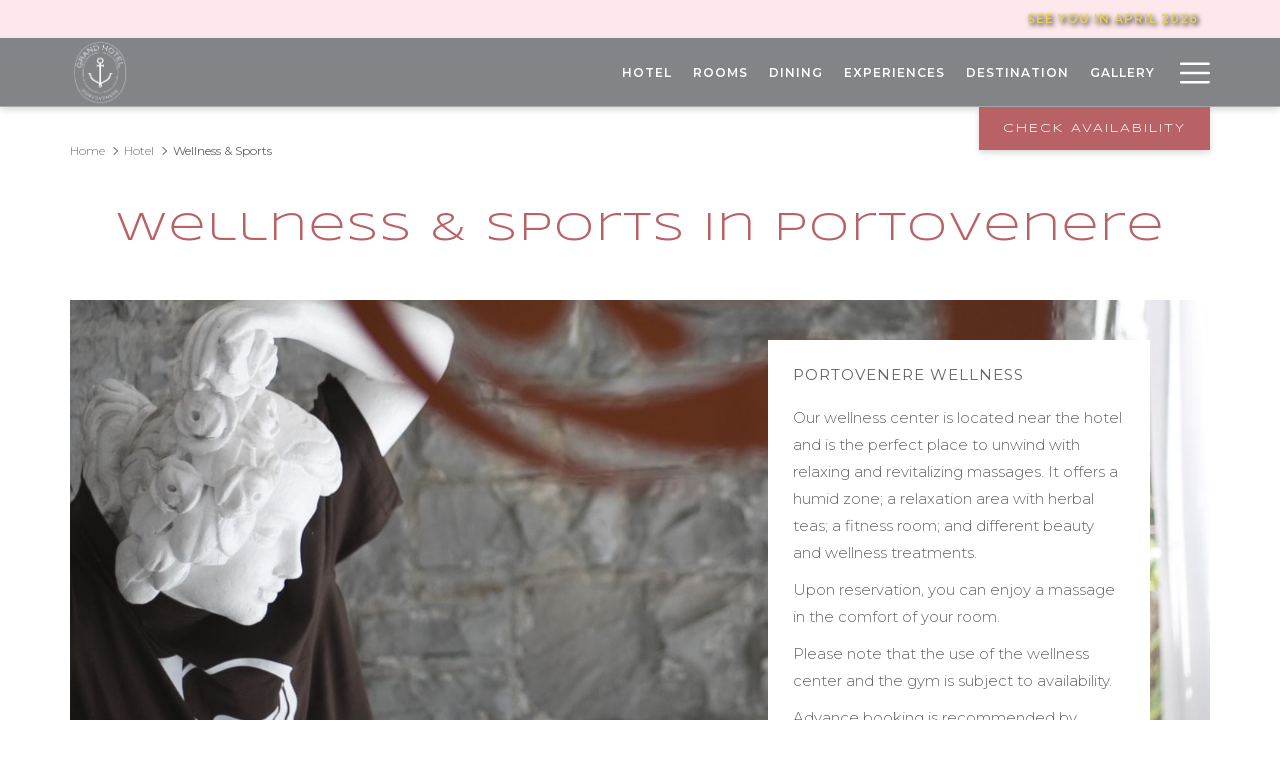

--- FILE ---
content_type: text/html; charset=UTF-8
request_url: https://www.portoveneregrand.com/hotel/wellness-and-sports
body_size: 17762
content:
<!doctype html>
<html dir="ltr" lang="EN" data-lang="" data-template="free-content" data-template-source="tc-theme">
<head>
<script>
	var galaxyInfo = {
		website_id: 3705,
        tvs: 1,
	    cms_id: 241891,
	    iso: "en_US",
	    local: "en",
	    traduction_id: 1,
	    env: "prod",
	    domain_unique_id: "9ad62bc3fd7c263a5c12fbeb3f84d502",
	    proxy_url: "https://tc.galaxy.tf",
	    proxy_key: "7a0a097a996e3a676cb4a3f4833c2006",
	    proxy_url_lead: "https://tc.galaxy.tf/leads?key=7a0a097a996e3a676cb4a3f4833c2006&glx-website-id=3705&glx-trad-id=1",
	    proxy_user_pool_id: "",
	    item_previous:"",
	    item_current:"",
	    item_next_item:"",
	    item_count:"0",
	    auto_visibility_start: "",
	    auto_visibility_end: "",
	    visibility_redirect_url: "",
	    locales_theme:"/json/locale/3705/1/1",
	    live_website: true,
	    backstage: "https://www.travelclick-websolutions.com"
	}
	</script>
<script type="text/javascript" src="https://app.secureprivacy.ai/script/61014d404d555ec68fd0210a.js"></script>
<script>
    window.addEventListener("sp_init", function (evt) {
        window.sp.switchLanguage('en');
    }, false);
</script>
<script>var galaxyGMS=function(){var e;return{isUserLoggedIn:function(){try{var r=sessionStorage.getItem("gms_profil_data")||localStorage.getItem("gms_profil_data");return!!(r&&(e=JSON.parse(r))&&e.firstName&&e.timestamp&&45>(+new Date-e.timestamp)/1e3/60)}catch(e){return!1}},userTierKey:function(){if(this.isUserLoggedIn()){var r=e.levelName;if("string"==typeof r)return r.toLowerCase().replace(/ /g,"_")}return!1}}}();</script>

<link rel="preconnect" href="https://fonts.gstatic.com" crossorigin />
<link rel="preload" as="style" href="https://fonts.googleapis.com/css?family=Syncopate:400,400i,700,700i&display=swap&subset=latin,latin-ext"><link rel="stylesheet" href="https://fonts.googleapis.com/css?family=Syncopate:400,400i,700,700i&display=swap&subset=latin,latin-ext" media="print" onload="this.media='all'"><noscript><link rel="stylesheet" href="https://fonts.googleapis.com/css?family=Syncopate:400,400i,700,700i&display=swap&subset=latin,latin-ext"/></noscript>
<link rel="preload" as="style" href="https://fonts.googleapis.com/css?family=Montserrat:400,400i,700,700i&display=swap&subset=latin,latin-ext"><link rel="stylesheet" href="https://fonts.googleapis.com/css?family=Montserrat:400,400i,700,700i&display=swap&subset=latin,latin-ext" media="print" onload="this.media='all'"><noscript><link rel="stylesheet" href="https://fonts.googleapis.com/css?family=Montserrat:400,400i,700,700i&display=swap&subset=latin,latin-ext"/></noscript>
<meta http-equiv="Content-Security-Policy" content="upgrade-insecure-requests">
<meta name="viewport" content="width=device-width, initial-scale=1.0, maximum-scale=2.0, user-scalable=1">
<link rel="stylesheet" href="/css/custom/3705/1/main/2e0eeaec33b92e1deefa750959c41777/main.css" data-theme-name="th1">
<script>
// Picture element HTML5 shiv
document.createElement( "picture" );
</script>
<script>var BIDnumber = '626293';</script>

<style>
  :root {
    --btn-animation-type: Instant;

    --hero-animation-type: ;
    --hero-animation-start: No animation;
    --hero-animation-slider: Fade out image;
    --hero-animation-slider-delay: 6000ms;
    --hero-animation-pages: Homepage;

    --on-scroll-animation: ;
    --on-scroll-animation-pages: Homepage;
  }
</style>
<script>
    console.log('Inside Theme Extension - Global Head', 'prod');
</script>
<!--


<link rel="stylesheet" href="/css/custom/3705/287/main/4cb3866d62dff9fc092cc324c56191f2/main.css" /> -->


<script>
  const tcIntegratedDatalayerConfig = {
    website: {
  name: "\u200bGrand Hotel Portovenere",
  type: '3',
  tvs: '1',
  nbHotel: 

  '1'


 ,
},
    websiteItem: {
  bid: '626293',
  
  hotelId: '3833',
  
  bookingEngineHotelId: '',
  bookingEngineProvider: 

"None"


,
  branding: {
    name: 

"\u200bGrand Hotel Portovenere"

, // new
    brand: 

"\u200bGrand Hotel Portovenere B1"


,
    masterBrand: 

"\u200bGrand Hotel Portovenere MB"  


,
    chainId: 'false',
  },
  location: {
    city: "Portovenere",
    country: "Italy",
    countryCode: "IT",
    state: "Liguria",
  },
  rating: '0',
  roomTypesCount: '8'
},
    hotelInDetail: 
{
  
},
    ibe: {
  ibeGeneral: [{"id":193,"hotel_id":3833,"months_id":2,"is_enable_rate_desktop":1,"rate_display_id":1,"rate_display":"Average per night","default_rate_display":"Average per night","default_rate_display_id":1}],
  ibeProductDisplay: [{"id":193,"hotel_id":3833,"is_service_enhancements":1,"is_mandatory":0,"default_product_tab_id":1,"desktop_layout_id":3,"desktop_layout_settings_id":4,"desktop_layout_default_id":1,"rooms_tab_id":3,"rates_tab_id":3,"packages_tab_id":2,"offers_tab_id":3,"filters_ids":""}]
},
  };
  
  if (!window.GLXExtensions){
    window.GLXExtensions = { tcIntegratedDataLayer: { isEnabled: true, config: tcIntegratedDatalayerConfig } }
  } else {
    window.GLXExtensions.tcIntegratedDataLayer = { isEnabled: true, config: tcIntegratedDatalayerConfig }
  } 
</script>

<link rel="preload" href="/css/custom/3705/307/main/4d5896ea8df398db81ee2a86139a3f07/main.css" as="style" onload="this.onload=null;this.rel='stylesheet'">
<noscript><link rel="stylesheet" href="/css/custom/3705/307/main/4d5896ea8df398db81ee2a86139a3f07/main.css" /></noscript>
<style>
/* While loading */
glx-tc-lead-rate:not([data-state="ready"]) {
    opacity: 0.5;
    cursor: wait;
}
/* avoid content jumping after loading in case there is no fallback */
glx-tc-lead-rate-member-value,
glx-tc-lead-rate-value {
    &:empty::before {
        content: '\00a0'; /* &nbsp; equivalent to force taking space */
    }
}
/* If there is no rate or fallback, we hide the rate */
glx-tc-lead-rate[data-empty="true"] {
    display: none!important;
}
</style>


<!-- webcomponents for rates from proxy -->
<script type="module" src="/integration-tools/rate-components/public/rates-proxy.js?v1.3.0" ></script>


<link type="image/x-icon" href="https://image-tc.galaxy.tf/wipng-cmz6r7vs8n2wd362ujvy4ezy9/favicon.png" rel="shortcut icon"/>
<link rel="preconnect" href="https://fonts.gstatic.com">
<link href="https://fonts.googleapis.com/css2?family=Montserrat:ital,wght@0,100;0,200;0,300;0,400;0,500;0,600;0,700;0,800;0,900;1,100;1,200;1,300;1,400;1,500;1,600;1,700;1,800;1,900&family=Syncopate:wght@400;700&display=swap" rel="stylesheet">
<style>@media (max-width: 767px){.m-plain-text--stripe {width: 85% !important;}}.rotator-box-item__content{padding:45px;}.m-footer-base_1--top, .m-footer-base_1--topForm button{font-size:12px;}.secondary-navigation{background:transparent;}#footer-content {font-size: 12px; letter-spacing:1px;}.btn.btn-custom{color: #fff !important;}
.m-review--item {border: 1px solid #E2E2E2;}.secondary-navigation a{color: #e3d159 !important; font-weight:600;text-shadow: 2px 2px 5px #000;}
.at-expanding-share-button[data-position=bottom-right] {bottom: 50px !important;}
.has-secondary-navigation .header--1__fake-size{padding-top:0px;}
.secondary-navigation .language-switcher-dropdown {color: #fff ;font-weight: 600;}
.header--1__wrapper .btn-link {color: #fff !important;}
.secondary-navigation .dropdown-menu a {text-shadow: 0 0 black;color: #333 !important;}
</style>
<script src='https://www.thehotelsnetwork.com/js/connect.js?site_id=01HCVRS4SSM2EZ2TH4NVWCDSPV' async></script>
<title>Sports & Wellness in Portovenere | Grand Hotel</title>
<meta name="description" content="Portovenere wellness center is located near the hotel and is the perfect place to unwind with relaxing and revitalizing massages. " />
<meta name="keywords" content="" />
<meta property="og:site_name" content="​Grand Hotel Portovenere" />
<meta http-equiv="content-type" content="text/html; charset=UTF-8" />
<meta name="robots" content="index, follow" />
<meta name="google-site-verification" content="macOBYw1_I2_afgQLASHRDBQF2ELuE0qnX1Zyj87P2U" />
<link rel="canonical" href="https://www.portoveneregrand.com/hotel/wellness-and-sports" />
<link rel="alternate" href="https://www.portoveneregrand.com/hotel/wellness-and-sports" hreflang="en" />
<link rel="alternate" href="https://www.portoveneregrand.com/it/hotel/sport-benessere" hreflang="it" />
<link rel="alternate" href="https://www.portoveneregrand.com/fr/sejour/sport-bien-etre" hreflang="fr" />
<meta property="og:url" content="https://www.portoveneregrand.com/hotel/wellness-and-sports" />
<meta property="og:title" content="Sports & Wellness in Portovenere | Grand Hotel" />
<meta property="og:description" content="Portovenere wellness center is located near the hotel and is the perfect place to unwind with relaxing and revitalizing massages. " />
<meta property="og:locale" content="en_US" />
<meta name="msvalidate.01" content="7D05BF9BC2431D5CFE40B7B86D684379" />
<script type="application/ld+json">{"@context":"https:\/\/schema.org","@type":"BreadcrumbList","itemListElement":[{"@type":"ListItem","position":1,"item":{"@id":"https:\/\/www.portoveneregrand.com\/","name":"Home"}},{"@type":"ListItem","position":2,"item":{"@id":"https:\/\/www.portoveneregrand.com\/hotel","name":"Hotel"}},{"@type":"ListItem","position":3,"item":{"@id":"https:\/\/www.portoveneregrand.com\/hotel\/wellness-and-sports","name":"Wellness &amp; sports"}}]}</script>
<script>var websiteID = 3705;</script>
<script>var cms = 241891</script>
<script>var ts_roll_up_tracking = 'enabled';</script>
<script> var ts_analytics = {"booking_engine_hotel_id":"","hotel_bid":626293,"master_brand_bid":"","brand_bid":"","master_brand_chain_id":""}</script>
<script>
var dl = {"pageLanguage":"en","tvs":"tvs_yes","websiteLanguage":"en","pageSection":"not_applicable","pageSubSection":"not_applicable","contentGroup":"not_applicable","globalProduct":"web","event":"datalayer-first-render","productPurchased":"essentials","propertyWebsiteLanguages":3,"webHostname":"portoveneregrand.com","parentHostname":"not_applicable"};
				dl.loggedIn = galaxyGMS.isUserLoggedIn() ? "yes" : "no";
				dl.memberTier = galaxyGMS.userTierKey() ? galaxyGMS.userTierKey() : "null";
</script>
<script>(function(w,d,s,l,i){w[l]=w[l]||[];w[l].push({'gtm.start':
		new Date().getTime(),event:'gtm.js'});var f=d.getElementsByTagName(s)[0],
		j=d.createElement(s),dl=l!='dataLayer'?'&l='+l:'';j.async=true;j.src=
		'https://www.googletagmanager.com/gtm.js?id='+i+dl;f.parentNode.insertBefore(j,f);
		})(window,document,'script','dataLayer','GTM-TL2MM4B');
		</script>

<style>
/* For WYSIWYG content, CSS class are added to figure/images instead of relying only on inline style attribute. These images have the class "glx-cke5-image" added so we can target them safely. */
figure.image_resized.glx-cke5-image[style*="width"] img {
    width: 100%;
    height: auto;
}
</style>
<script>
				(function(w,d,s,l,i){w[l]=w[l]||[];w[l].push({'gtm.start':
				new Date().getTime(),event:'gtm.js'});var f=d.getElementsByTagName(s)[0],
				j=d.createElement(s),dl=l!='dataLayer'?'&l='+l:'';j.async=true;j.src=
				'https://www.googletagmanager.com/gtm.js?id='+i+dl;f.parentNode.insertBefore(j,f);
				})(window,document,'script','dataLayer','GTM-W2S7GHN');
				</script>
<script>_dynamic_base = "https://dynamic.travelclick-websolutions.com"</script>
</head>
<body class="g_free-content no-js sticky-footer header1
   has-secondary-navigation   remove-level-three-navigation" 
  data-g-key="AIzaSyDrxwvr1x_l3Ezbu7Bp_lykXBpABP0Cdrk" 
  data-g-recaptcha-site-key="6Lf4x7wpAAAAAMUHPYwDeODfw8QeLSzEZZsCUyAK" 
>
<script>document.body.classList.remove("no-js");document.body.classList.add('js-loading');</script>
<script>
  var websiteGlobalVariables = {
    'rates': {
      'hideOldPrices': false
    }
  };

  // Set the CSS custom property dynamically
  document.documentElement.setAttribute(
    'data-hide-old-prices',
    websiteGlobalVariables.rates.hideOldPrices
);
</script>
<a href="#header-content" class="skip-main">Skip to navigation</a>

<a href="#site-content" class="skip-main">Skip to main content</a>

<a href="#footer-content" class="skip-main">Skip to footer</a>

<img id="tc-theme-svg-list" src="/integration/tc-theme/public/svg/svg-icons.svg" alt="Website's SVG icons" width="0" height="0"/>

    <style>
        .id-e789b1e39671bb16da44e61afb042b77 .dialog-close, .id-e789b1e39671bb16da44e61afb042b77.m-popup {
            color: #000000;
        }
    </style>







<script>
  var gmsUrlReservation = '';
  var gmsUrlReservationTarget = false
  var endpointBase = 'https://api.travelclick.com/loyalty/v2/97369';
  var tokenEndpoint = window._dynamic_base + '/token/1';
  var reservationUrl = '';
  var gmsModifyBookingURL = ''; /* Link for the button "Modify" if no value */
  var language = 'en';
  var gmsLoginURL = '';
  var gmsHomeURL = '';
  var gmsSignUpURL = '';
  var gmsResetPasswordURL = '';
  var gmsSignUpSuccessURL = '';
  var gmsResetPasswordCodeSuccessURL = '';
  var gmsDateFormat = 'YYYY-MM-DD';
  var gmsDatePlaceholder = 'YYYY-MM-DD';
  var gmsCalendars = {
    wcag: {
      selectedCheckInDate: "Selected check in date is",
      selectedCheckOutDate: "Selected check out date is",
      selectedCheckInDateText: "This button opens the calendar to select check in date.",
      selectedCheckOutDateText: "This button opens the calendar to select check out date.",
      selected: "Selected",
    },
    labels: {
      previousMonth: "Previous Month",
      nextMonth: "Next Month",
    }
  }
  var gmsDefaultTierColor= '' || '#0D214D';
  var gmsDefaultTierColorText= '#FFFFFF' || '#ffffff';
  var gmsMembershipBgColor= '#0a183b' || '#0a183b';
  var gmsMembershipTxtColor= '#ffffff' || '#ffffff';
  var gmsPointsBgColor= '#0a183b' || '#0a183b';
  var gmsPointsTxtColor= '#FFFFFF' || '#ffffff';
  

  var gmsConfigObject = {
    hotelsDefaultPhoto: '/integration/tc-theme/public/img/placeholder_1_1.png',
    consentTexts: {
      popup: {
        title: "One more thing",
        button: "Continue"
      },
      email: {
        opt_in: "<p>Email Consent<\/p>\r\n",
        opt_out: "NO! I don't want to know about special offers and promotions",
      },
      conditions: "<p>Please tick the box to agree to our <a href=\"/privacy-policy\" target=\"_blank\">Terms &amp; Privacy Policy<\/a>.<\/p>\r\n",
    }
  };
  var gmsHotelsData = '/json/search/1/1/gp-hotels.json'
</script>

<style>
  :root {
    --gms-default-tier-bg-color: #0D214D;
    --gms-default-tier-text-color: #FFFFFF;
    --gms-membership-bg-color: #0a183b;
    --gms-membership-text-color: #ffffff;
    --gms-points-bg-color: #0a183b;
    --gms-points-text-color: #FFFFFF;
    --gms-form-input-error-text-color: #CC0000;
    --gms-form-input-error-text-size: 10px;
  }
</style>

<script>
  window.gmsSDKSession = true;
  window.gmsJSPath = '/integration/tc-theme/public/shared-gms-v2/js/';

  
  if (typeof window.endpointBase === 'undefined') {
    var language = 'en';
    var endpointBase = '';
    var tokenEndpoint = 'proxy';
  }
</script>
<script src="https://cdn.galaxy.tf/asset-galaxy/js/gms-latest.min.js?v7cf7ef2e538aed22056df71a398322a6"></script>
<script async defer src="/integration/tc-theme/public/shared-gms-v2/js/main.bundle.js?v7cf7ef2e538aed22056df71a398322a6"></script><script>
  window.tcGuestPortalAuthPopupProps = window.tcGuestPortalAuthPopupProps || {};

  window.tcGuestPortalAuthPopupProps.logo = {
    src: '/integration/tc-theme/public/img/logo-test-white.png',
    position: 'Center'
  };
  window.tcGuestPortalAuthPopupProps.formLoginConfig = {
    alignment: 'center',
    btn_variant: 'btn-action',
 
    sso_buttons: {
      google: false,
      facebook: false,
      twitter: false,
      sso_position: false
    }
  };

  window.tcGuestPortalAuthPopupProps.formSignUpConfig = {
    alignment: 'center',
    btn_variant: 'btn-action',
 
    consent_email: 'merge',
    sso_buttons: {
      google: false,
      facebook: false,
      twitter: false,
      sso_position: false
    },
    termsAndConditionsErrorLabel: "Terms and Conditions Consent",
  };

  window.tcGuestPortalAuthPopupProps.formSignUpFieldsConfig = {
    form_fields: {
      title: {
    visible: false,
    required: false,
},
first_name: {
    required: true
},
last_name: {
    required: true
},
confirm_password: {
    visible: true,
    required: true,
},
phone_number: {
    visible: false,
    required: false,
},
secondary_phone_number: {
    visible: false,
    required: false,
},
mobile: {
    visible: false,
    required: false,
},
address1: {
    visible: false,
    required: false,
},
address2: {
    visible: false,
    required: false,
},
city: {
    visible: false,
    required: false,
},
country: {
    visible: false,
    required: false,
},
state_province: {
    visible: false,
    required: false,
},
postal_code: {
    visible: false,
    required: false,
},
birthday: {
    visible: false,
    required: false,
    date_format: window.gmsDateFormat,
},
preferred_language: {
    visible: false,
    required: false,
}
    }
  };

  window.tcGuestPortalAuthPopupProps.formResetPasswordConfig = {
    alignment: 'center',
    show_have_code: false
  }

  window.tcGuestPortalAuthPopupProps.resetPasswordCodeSuccessConfig = {
    alignment: 'center',
  }

  window.tcGuestPortalAuthPopupProps.signUpSuccessConfig = {
    alignment: 'center',
  }
</script><script>
  if(!window.hotelModule) {
    window.hotelModule = [];
  }
  window.hotelModule['id-4ff70e2e1ed9fdf2f652ff844acb68b1'] = {
    url: '/json/search/1/1/hotels-dropdown-data.json'
  }
  window.headerMenu = {navItems: [{"url":"\/hotel","current":"current","name":"Hotel","target":""},{"url":"\/rooms-suites","current":"","name":"Rooms","target":""},{"url":"\/dining","current":"","name":"Dining","target":""},{"url":"\/experiences","current":"","name":"Experiences","target":""},{"url":"\/destination","current":"","name":"Destination","target":""},{"url":"\/gallery","current":"","name":"Gallery","target":""},{"url":"\/contact-and-location","current":"","name":"Contact","target":""}]}
  window.headerConfigs = {
      headerId: 'id-4ff70e2e1ed9fdf2f652ff844acb68b1',
      hrefLanguage: 'en',
      showSecondaryNavigation: true,
      showLevelThreeNavigation: false,
      secondaryNav: [
    {
      linkUrl:'/book-direct-benefits',
      linText: 'See you in April 2026',
      linkTarget: false
    },
],
      logo: {
        link: '/',
        linkTarget: false,
        title: 'Back to the homepage',
        hasBackground: false,
        background: '#FFFFFF',
        hasScrollLogo: true,
        scrollLogo: 'https://image-tc.galaxy.tf/wipng-3x0d1q0z9lf82akreqfz81y5s/logo-portovenere-white.png?width=500',
        scrollLogoAlt: '',
        hasMobileLogo: true,
        mobileLogo: 'https://image-tc.galaxy.tf/wipng-co3r4s7v98cslgwdhbrj910lf/new-hotel-logo-horizontal-white.png?width=250',
        logo:'https://image-tc.galaxy.tf/wipng-3t9m9j8meehw7tfhdkby99bp2/new-hotel-logo-01.png?width=500',
        logoAlt: '',
        additionalLanguagesLogosSettings: {
          isEnabled: false,
          hasLogo: false,
          logo: '',
          hasScrollLogo: true,
          scrollLogo: '',
          scrollLogoAlt: '',
          hasMobileLogo: false,
          mobileLogo: '',
          hasBackground: false,
          background: '',
        },
      },
      showLanguageSwitcher: false,
      languageSwitcher: {
  
    languageCount: '3',
    currentLanguage: 'EN',
    currentLanguageShort: 'EN',
    languages: [
              {
          url: '/it/hotel/sport-benessere ',
          local: 'it',
          full: 'IT',
          short: 'IT',
        },
              {
          url: '/fr/sejour/sport-bien-etre ',
          local: 'fr',
          full: 'FR',
          short: 'FR',
        },
          ]
  
},
      showCurrencySwitcher: false,
      hasPhoneNumber: false,
      phoneNumber: '',
      phoneNumberSanitized: '',
      phoneNumberLabel: '',
      hasSubpages: true,
      maxNavItems:'6',
      hamburgerIconColor: '',
      bookNowLabel: 'Check Availability',
      dropShadowOnScroll: true,
      headerMenu:{ navItems:'' },
      gmsHeaderDropdown: {},
      hotelDropdownConfig:{
        crossWebsiteLinking: false,
        homeLink: '',
        homeLinkLabel: ``,
        homeIcon: false,
        customHomeIcon: '',
        groupHotelsDropdowns: '',
        defaultHotel: ``,
        uncategorisedHotel: ``,
      },
      locales: {
        showSubMenuFor:'show submenu for ',
        moreLink:'More link',
        mainNavigation:'main navigation',
        opensBookingMask:'opens booking mask',
        closeBookingMask:'close booking mask',
        closeMoreMenu:'close more menu',
        backToTheMenu:'back to the menus',
        gms_helloUser:'Hello,',
        gms_signOut:'Sign Out',
        gms_point: 'Point',
        gms_points: 'Points',
        gms_night:'Night',
        gms_nights:'Nights',
        gms_stay:'Stay',
        gms_stays:'Stays',
        call_us:'call us at',
        menu:'Menu'
      }  
    }
</script>
<div id="header-one" class="header-one header-logo-alts" data-scroll-logo-alt="Grand Hotel Portovenere " data-logo-alt="Hotel Portovenere " >
  <header-one></header-one>
</div>
 
   

<!-- BM CORE SETTING EXAMPLE -->
<script>
  const calendarSettings = {
  
    displayDateFormat:"MM/DD/YYYY",
    isLargeLayout: true,
  
  siteLanguage: 'en',
  firstDayOfTheWeek: 0,
  monthsToShow: 1,
  showDaysInNextAndPreviousMonths: false,
  
    minimumDaysOfStay: 1,
    minimumDaysOfStayDefault: 1,
    minimumDaysOfStaySecondary: 1,
    minimumDaysOfStayDefaultSecondary: 1,
    useMinimumDaysOfStaySecondary: false,
  
  useDefaultArrows: false,
  arrowsCustomClass: {
    prev: 'icon icon-arrow-left',
    next: 'icon icon-arrow-right',
  },
  checkIn: {
    field: 'bm-checkin-input',
    trigger: 'bm-checkin-trigger',
    container: 'bm-calendars',
  },
  checkOut:{
    field: 'bm-checkout-input',
    trigger: 'bm-checkout-trigger',
    container: 'bm-calendars',
  },
  flexibleDates: {
    enabled: false,
    field: 'flexible-dates-input',
    content: 'My dates are flexible',
    checkedMark: '<svg class="icon icon-arrow-bottom"><use href="#icon-check"></use></svg>'
  },
  ratesInCalendar: {
    enabled: false,
    device: 'desktop',
    dailyRatesData: [],
    indicatorColor: '#0AE000',
    customCalendar: {
      calendarContainer: 'bm-rates-calendar',
      monthsContainer: 'bm-rates-calendar-months',
      monthsTrigger: 'bm-rates-month-trigger',
      daysContainer: 'bm-rates-calendar-days',
      daysTigger: 'bm-rates-calendar-days',
      applyTigger: 'bm-rate-calendar-apply',
      closeTigger: 'bm-rate-calendar-close',
    },
    indicatorLabel: "Lowest available rate",
    rateLabel: "Rates from ",
    backBtnLabel: "Go back",
    monthSelectorLabel: "Select your dates",
    applyBtnLabel: "Apply dates",
  },
  wcag: {
    selectedCheckInDate: "Selected check in date is",
    selectedCheckOutDate: "Selected check out date is",
    selectedCheckInDateText: "This button opens the calendar to select check in date.",
    selectedCheckOutDateText: "This button opens the calendar to select check out date.",
    selected: "Selected",
    checkInLiveRegionId: 'checkin-region',
    checkOutLiveRegionId: 'checkout-region',
    incorrectDateFormatEntered: "Incorrect date format used, please use date format",
    minimumDaysOfStay: "Minimum Night Stay",
    calendarExpanded: "Calendar Expanded",
  },
  labels: {
    previousMonth: "Previous Month",
    nextMonth: "Next Month",
  }
};
  const bm_core_settings = {
  dataContainer: 'bm-app',
  container: 'bm-box-wrapper',

  startingDate: '2022-03-24',

  calendars: calendarSettings,
  leadRates: {
    showRates:  1 ,
    showStrikeThroughRate: false,
    displayPrice: 'lead-rates-price',
    bestRateLogo: {
      enabled: false,
      logo: "",
      fallbackText: "Best Rate Guarantee"
    } 
  },
  wcag: {
    bookNow:{
      id: 'booking-mask-submit',
      opensInANewTab: "opens in a new tab"
    }
  },

  saveBookingSession:  false ,
  website: {
  hotelTypeId: '3',
  booking_engine_hotel_id: '',
  booking_mask_url: 'https://book.ermeshotels.com/#/hotel/3057/channel/1608/language/1/rooms',
  booking_engine_provider_id:  '0' ,
  second_booking_engine_provider_id: '0',
  second_booking_engine_hotel_id: '0',
  second_booking_engine_url: '',
  second_booking_mask_url: '',
  hasFamilyPricing: false,
  be_open_in_new_tab: true ,
  
    hotels:[]
  
},


module: 'hotel',
id: '3833',

};
  const bm_ui_settings = {
  dataContainer: 'bm-app',
container: 'bm-box-wrapper',
containers: {
  'header1': {
    vertical: { 
      base: '#bm-hero-container',
      noHero: '#no-hero',
      collapsed: '#bm-collapsed-wrapper',
      triggers: '.bm-collapsed-wrapper'
    }, 
    horizontal: {
      base: '#bm-horizontal-hero',
      belowHero: '#bm-horizontal-below-hero',
      noHero: '#no-hero',
      collapsed: '#bm-collapsed-horizontal-wrapper',
      triggers: '.bm-collapsed-wrapper'
    },
    'area-search': {
      base: '#bm-horizontal-hero',
      belowHero: '#bm-horizontal-below-hero',
      noHero: '#no-hero',
      collapsed: '#bm-collapsed-horizontal-wrapper',
      triggers: '.bm-collapsed-wrapper'
    },
    'horizontal-hotel-plus-air': {
      base: '#bm-horizontal-hero',
      belowHero: '#bm-horizontal-below-hero',
      noHero: '#no-hero',
      collapsed: '#bm-collapsed-horizontal-wrapper',
      triggers: '.bm-collapsed-wrapper'
    }
  },
  'header2': {
    vertical: { 
      base: '#bm-vertical-base',
      noHero: '#no-hero',
      collapsed: '#bm-vertical-base',
      triggers: '.bm-collapsed-wrapper'
    }, 
    horizontal: {
      base: '#bm-horizontal-hero',
      belowHero: '#bm-horizontal-below-hero',
      noHero: '#no-hero',
      collapsed: '#bm-collapsed-horizontal-wrapper',
      triggers: '.bm-collapsed-wrapper'
    },
    'area-search': {
      base: '#bm-horizontal-hero',
      belowHero: '#bm-horizontal-below-hero',
      noHero: '#no-hero',
      collapsed: '#bm-collapsed-horizontal-wrapper',
      triggers: '.bm-collapsed-wrapper'
    },
    'horizontal-hotel-plus-air': {
      base: '#bm-horizontal-hero',
      belowHero: '#bm-horizontal-below-hero',
      noHero: '#no-hero',
      collapsed: '#bm-collapsed-horizontal-wrapper',
      triggers: '.bm-collapsed-wrapper'
    }
  },
  'headerAdvanced': {
    vertical: { 
      base: '#bm-hero-container',
      noHero: '#no-hero',
      collapsed: '#bm-collapsed-wrapper',
      triggers: '.bm-collapsed-wrapper'
    }, 
    horizontal: {
      base: '#bm-horizontal-hero',
      belowHero: '#bm-horizontal-below-hero',
      noHero: '#no-hero',
      collapsed: '#bm-collapsed-horizontal-wrapper',
      triggers: '.bm-collapsed-wrapper'
    },
    'area-search': {
      base: '#bm-horizontal-hero',
      belowHero: '#bm-horizontal-below-hero',
      noHero: '#no-hero',
      collapsed: '#bm-collapsed-horizontal-wrapper',
      triggers: '.bm-collapsed-wrapper'
    },
    'horizontal-hotel-plus-air': {
      base: '#bm-horizontal-hero',
      belowHero: '#bm-horizontal-below-hero',
      noHero: '#no-hero',
      collapsed: '#bm-collapsed-horizontal-wrapper',
      triggers: '.bm-collapsed-wrapper'
    }
  },
},
hero: {
  container: 'm-hero',
  typeShort: 'm-hero_short'
},
//area-search
areaSearch: {
  enabled: false,
  URL: '',
  URLTarget: '',
  sortResultsBy: 'Destination',
  helperText: true,
  locationFieldSearch: false,
  disableCountrySearch: false,
  disableRegionSearch: false,
  disableCitySearch: false,
  disablePoiSearch: false,
  disableSearchIcons: false,
  enableAllDestinationSearch: false,
  hideCounterPerLevel: false,
  hideSecondaryInfomation: false,
  promocodePopUp: {
    container: 'bm-as-promocode-popup',
    trigger: 'bm-as-promocode-trigger',
    mobileClose: 'bm-as-promocode-close',
    mobileSaveChanges: 'bm-as-promocode-save-changes',
  }
},
roomPopUp: {
  enabled: 
    
      false
    ,
  cmsShowChildrenAges:  false ,
  container: 'bm-pu-room-options',
  roomContainer: 'bm-pu__rooms-container',
  roomsSelector: 'js-as-room',
  roomNumber: 'js-room-number',
  childAgesContainer: 'js-room-child-ages',
  infantAgesContainer: 'js-room-infant-ages',
  trigger: 'bm-pu-room-trigger',
  triggerGuestCount: 'guest_count',
  triggerGuestLabel: 'guest_label',
  triggerAdultCount: 'adult_count',
  triggerAdultLabel: 'adult_label',
  triggerChildrenCount: 'children_count',
  triggerChildrenLabel: 'children_label',
  triggerRoomCount: 'room_count',
  triggerRoomLabel: 'room_label',
  mobileClose: 'bm-pu-room-close',
  mobileSaveChanges: 'bm-pu-room-save-changes',
  selectRoomLabel: "This button opens the room selector.",
  addRoom: 'add-room',
  removeRoom: 'subtract-room',
  trashRoom: 'bm-pu__room-remove',
  roomCounter: 'bm-pu-room-counter',
  adultSelector: 'bmadults',
  childSelector: 'bm-children',
  infantSelector: 'bm-infants',
  labels: {
    roomOptionsSaveChanges: "Save Changes",
    roomSingular: "Room",
    roomPlural: "Rooms",
    guestSingular: "Guest",
    guestPlural: "Guests",
    labelAdults: "Adults",
    labelChildren: "Children",
    childAgeInformation: "< 11 years old",
    infantAgeInformation: "< 2 years old",
    selectYourOccupancy: "Select your occupancy",
    addRoom: "Add Room",
    removeRoom: "Subtract Room",
    occupancy: "Occupancy",
  }
},
// button only
buttonOnly: {
  enabled: true,
  URL: 'https://reservations.portoveneregrand.com/hotel/3057/channel/1608/language/1/rooms',
  URLTarget: 'target="_blank" ',
  buttonClass: ''
},
//book  now buttons
bookNow: {
  mobile: {
    open: 'js-trigger-open-collapse',
    openLabel: "Check Availability",
    close: 'js-trigger-close-collapse',
    closeLabel: "close"
  },
  desktop: {
    id: 'booking-mask-submit',
    label: "Check Availability",
    open: 'js-trigger-open-collapse',
    openLabel: "Check Availability",
    close: 'js-trigger-close-collapse',
    closeLabel: "close"
  }
},
// layout
layout: 'horizontal',
fullyExpanded: false,
horizontalIsFullWidth: false,
isSticky: false,
position: 'right',
collapsed: 'collapsed',
collapsePosition: 'below the nav bar',
//check in/out labels
checkInLabel: "Check In",
checkOutLabel: "Check Out",
requiredFieldsLocal: "* Fields Required",
headerType: null,
  //calendars information shared with core
  calendars: calendarSettings,
  //hotel select
hotelSelect: 'booking-mask-hotel',
hotelSelectWrapper: 'booking-mask-hotel-wrapper',
selectHotelLabel: "Select hotel",
selectHotelPlaceHolder: "Select hotel placeholder",
showNumberOfHotels: false,
hotelSelectRequired: false,
showHotelCountry: false,
//rooms
showRooms: true,
rooms: {
  id:'bm-rooms',
  min: '1',
  max: '10',
  defaultValue: "1",
  label: "Rooms",
  required: false
},

//adults 
showAdults: true,
adults: {
  id:'bmadults',
  min: '1',
  max: '10',
  defaultValue: "1",
  label: "Adults",
  required: false
},

//children
showChildren: true,
children: {
  id:'bm-children',
  min: '0',
  max: '10',
  defaultValue: '0' || 0 ,
  label: "Children",
  required: false,
  disabled: false
},
childAges: {
  id:'bm-childAges',
  min: 0,
  max: 12,
  defaultValue:  0 ,
  label: "Child age by Check-in",
  required: false,
  infantEnabled: false
},

//infants
showInfants:  false ,
infants: {
  id: 'bm-infants',
  min: '0',
  max: '2',
  defaultValue: '0' || 0,
  label: "Infants",
  required: false,
  disabled: false
},
infantAges: {
  id: 'bm-infantAges',
  min: 0,
  max: 1,
  defaultValue:  0 ,
  label: "Infants age by Check-in",
  required: false
},
//hotel + air
showHotelAir: false,
hotelAir: {
  preselectHotelAir: false,
  hotelId:'hotel-only-btn',
  airId:'hotel-air-btn',
  srLabel: "Select booking type",
  hotelLabel: "Hotel",
  airLabel: "Hotel + Air",
  departureCityLabel: "Departure City",
  departureLoadingText: "Searching",
  departureCityWrapperId: 'departure-city-wrapper',
  departureCityId: 'departure-city',
  trigger: 'hotel-air___btn',
  triggerHotelAir: '#hotel-air-btn',
  required: true
},

showRates: true,
showRetailRates: !websiteGlobalVariables.rates.hideOldPrices,
leadRates: {
  defaultRate: "Make a reservation",
  rate: '',
  label: "Best rates from",
  opensInANewTab: "opens in a new tab",
  
    customRatesURL: false,
    URL: 'https://book.ermeshotels.com/#/hotel/3057/channel/1608/language/1/rooms',
  
  bestRateLogo: {
    enabled: false,
    logo: "",
    fallbackText: "Best Rate Guarantee"
  } ,
  iHotelierConfig: '',
  locales: {
    loadingText: "Loading",
    ratesFrom: "Rates from "
  }
},
  showModifyLink:  0 ,
modify: {
  id:'modifyBooking',
  bookingMaskURL: 'https://book.ermeshotels.com/#/hotel/3057/channel/1608/language/1/rooms',
  bookingEngineURL: 'https://book.ermeshotels.com/#/hotel/3057/channel/1608/language/1/rooms',
  text: {
    modifyBooking: "Modify Booking",
    openPopup: "Opens modify booking window",
    closePopup: "Close modify booking window",
    enterReservationNumber: "Please, enter your reservation number.",
    reservationNumber: "Reservation number",
    submitReservationNumber: "Submit reservation number",
    required: "required",
    allFieldsAreRequired: "(All fields are required)",
    opensInANewTab: "opens in a new tab",
    submit:  "Submit",
    selecHotel: "Select hotel"
  }
},
  //promocode

    hasPromocode: true,
    promocodeId: 'booking-mask-promocode',
    multiPromocodeValueInput: 'js-bm-source-promocode-value',
    multiPromocodeTypeInput: 'js-bm-source-promocode-name',
    multiPromocodeRealInput: 'js-bm-fill-promocode',
    
    
    
    
    
    numberOfPromoCodes: 1,
    promocodeWCAG: {
        gotACode: "Got a promocode?",
        openPromocode: "Opens promocode window",
        enterYourPromo: "Enter your promocode",
        clearPromocode: "Clear promocode",
        closePromocodeWindow: "Close promocode window",
        addYourCode: "Add your code",
        selectCodeType: "Select code type",
        enterYourPromo: "Enter your promocode",
        applyPromocode: "Apply promocode",
        addPromo: "Add",
        promocodeWindowDescription: "This window allows you to enter one of the available types of promocodes",
    },



showPromo:  1 ,

  promoCode: {
    label: "Promocode",
    labelPlaceholder: "Promocode",
    promocodeType: 'discount',
    hasDefaultValue:  false ,
    defaultValue: "",
  },


showTravelAgencyPromo:  0 ,


showGroupPromo:  0 ,


showRateAccessCorporatePromo:  0 ,

  website: {
  hotelTypeId: '3',
  booking_engine_hotel_id: '',
  booking_mask_url: 'https://book.ermeshotels.com/#/hotel/3057/channel/1608/language/1/rooms',
  booking_engine_provider_id:  '0' ,
  second_booking_engine_provider_id: '0',
  second_booking_engine_hotel_id: '0',
  second_booking_engine_url: '',
  second_booking_mask_url: '',
  hasFamilyPricing: false,
  be_open_in_new_tab: true ,
  
    hotels:[]
  
},


module: 'hotel',
id: '3833',

}
  bm_ui_settings.areaSearch.labels = {
    searchHint: 'Please enter 3 or more characters',
    noResultsFound: 'No results found',
    locationSearchLabel: 'Where do you want to go?',
    locationSearchPlaceholder: 'Country, city, region or hotel',
    asCalendarMonthPlaceholder: 'month label',
    bestRateGuaranteeLabel: 'Best Rate Guarantee',
    specialCode: 'Special Code',
    codeType: 'Code Type',
    code: 'Code',
    applyCode: 'Apply Code',
    searchDropDownDescription: 'Search location or property',
    searchBMInAreaSearchPage: 'ASM Search',
    updateBMInAreaSearchPage: 'Update',
};

</script>





  
  




  


<!-- BM DATA ATTR EXAMPLE -->
<div id="bm-app"
  data-booking-mask-type="nobm" 
  data-mobile-booking-mask-type="nobm" 
></div>



<div id="main-content" role="main">
    




<div id="no-hero" class="no-hero"></div>



  
    
  
  

  
  



  

  <div class="js-hero-list" id="hero-list-app-id-8153d1cb11d3b01693048dce7f5a3f36">
    <div id="m-hero-skeleton" 
      class="m-hero-skeleton skeleton-loader 
      short-size
       
      nobm header1"
    >
      <div class="skeleton-hero-image"></div>
    </div>
    <hero-list-app
      :configs="{
        blockId: 'id-8153d1cb11d3b01693048dce7f5a3f36',
        heroType: 'Short hero',
        unitMediaValue: '0',
        noCroppingBg: 'color',
        noCroppingBgImg: '',
        noCroppingBgColor: '#fff',
        showBreadcrumb: '1',
        videoControl: '',
        heroVideoControl:{ 
          autoStop: '',
          autoStopTime: '5',
          hideIcon: '',
          hideLocale: '',
          locale: {
            play: 'Play video',
            pause: 'Pause video',
          }
        },
        scrollConfig:{
          showScrollFunction: '0',
          scrollAnimation: '',
          scrollClickFunction: '',
          scrollText: '',
          scrollTextColor: '',
          scrollColor: ''
        },
        styles:{
          scrollLogo: '',
          verticalAlignment: 'center',
          verticalAlignmentMobile: 'center',
          headerOverlay: '',
          headerOverlayColor: 'rgba(0, 0, 0, 0.5)',
          gradientHeight: '200',
          marginBottom: '30',
          textAlignment: 'center',
          sliderAutoplay: '0',
        },
        locales:{
          playVideo: 'Play video',
          pauseVideo: 'Pause video',
        }
      }">
    </hero-list-app>
  </div>
          
      
        <script>
          if(!window.heroSliderItemList) {
            window.heroSliderItemList = [];
          }
  
      </script>    
          



      <nav class="breadcrumb-container" aria-label="breadcrumb" role="navigation">
  <div class="container">
    <ol class="m-breadcrumb">
              <li class="m-breadcrumb--item">
          <a class="m-breadcrumb--link" href="/">Home</a>
        </li>
              <li class="m-breadcrumb--item">
          <a class="m-breadcrumb--link" href="/hotel">Hotel</a>
        </li>
              <li class="m-breadcrumb--item">
          <a class="m-breadcrumb--link" href="/hotel/wellness-and-sports">Wellness & Sports</a>
        </li>
          </ol>
  </div>
</nav> 

    <div id="site-content">
        <style>
        .id-d346f369a78f5f8fef8bdaacd476c279 .m-introduction__row {
        width: 100%;
    }
    .id-d346f369a78f5f8fef8bdaacd476c279 .m-introduction__row, .id-d346f369a78f5f8fef8bdaacd476c279 h1, .id-d346f369a78f5f8fef8bdaacd476c279 h2{
                    }
        
    .id-d346f369a78f5f8fef8bdaacd476c279.m-introduction{
                            }
        </style>

<script>
    if(!window.introduction) {
        window.introduction = [];
    }
    window.introduction['id-d346f369a78f5f8fef8bdaacd476c279'] = {
        intro: {
            title: `Wellness & Sports in Portovenere`,
            subtitle: ``,
            content: ``,
            readMore: false,
            textColor: '',
            linkColor: '',
            width: '100%',
            textAlignment: 'center',
            columns: false,
            background: {
                type: 'none',
                color: '',
                image: '',
                repeat: false,
                contentBackground: {
                    type: 'none',
                    color: '',
                    image: '',
                    repeat: false
                }
            },
            padding: {
                desktop: {
                    enabled: false,
                    top: '',
                    bottom: ''
                },
                tablet: {
                    enabled: false,
                    top: '',
                    bottom: ''
                },
                mobile: {
                    enabled: false,
                    top: '',
                    bottom: ''
                }
            },
            margin: {
                enabled: false,
                top: '',
                bottom: ''
            },
            btn: {
                showButton: false,
                title: `Button`,
                href: '',
                target: false,
                style: 'Action'
            },
            video: {
                showVideo: false,
                position: 'bottom',
                url: '',
                width: '60',
            }
        }

    };
</script>

<div id="id-d346f369a78f5f8fef8bdaacd476c279" class="id-d346f369a78f5f8fef8bdaacd476c279  introduction-vue vue-container">
    <introduction-app
        :block-id="'id-d346f369a78f5f8fef8bdaacd476c279'"
        :intro-type="'page'"
        :locales="{
            opensInNewTab: `opens in a new tab`,
            readMore: `Read more`,
            readLess: `Read less`,
        }"
    />
</div>
		




<script>
  if(!window.cmsHighlightBox) {
    window.cmsHighlightBox = [];
  }
  window.cmsHighlightBox['id-ee991107fe90f6ff8ff3ded1be72f787'] = {
    content: `<p>Our wellness center&nbsp;is located near the hotel and is the perfect place to unwind with relaxing and revitalizing massages. It offers a humid zone; a relaxation area with herbal teas; a fitness room; and different beauty and wellness treatments.<\/p>\r\n\r\n<p>Upon reservation, you can enjoy a massage in the comfort of your room.<\/p>\r\n\r\n<p>Please note that the use of the wellness center and the gym is subject to availability.&nbsp;<\/p>\r\n\r\n<p>Advance booking is recommended by emailing <u><a href=\"mailto:wellness@portoveneregrand.com\">wellness@portoveneregrand.com<\/a><\/u> or calling +39 0187 791030.<br \/>\r\n&nbsp;<\/p>\r\n`,
    title: `Portovenere Wellness`,
    subtitle: ``,
    buttonText: `Open`,
    linkText: ``
  }

  if (!window.introduction) {
    window.introduction = [];
  }
  window.introduction['id-ee991107fe90f6ff8ff3ded1be72f787'] = {
    intro: {
      enabled:  false,
      blockWidth: '',
      title: `My title`,
      subTitle: `My subtitle`,
      content: `<p>Vivamus euismod, quam ac consectetur efficitur, odio lectus gravida tellus, vel pretium sapien dolor sit amet leo. Donec ex lorem, porttitor et augue at, viverra congue elit. Fusce pharetra odio id lacus aliquet scelerisque. Donec blandit magna eu lectus lobortis sollicitudin. Duis eget vulputate lacus. Nullam condimentum venenatis eros, in pharetra sem vestibulum ac. Mauris consectetur massa sed ultrices vulputate.<\/p>\r\n`,
      textColor: '#000',
      textAlign: 'center',
      link: {
        enabled: false,
        title: `Read More`,
        url: '',
        urlTarget: ''
      },
      btn: {
        enabled: false,
        title: `Button`,
        url: '',
        urlTarget: '',
        style: ''
      }
    }
  }
</script>

<div id="cms-highlight-box-app-id-ee991107fe90f6ff8ff3ded1be72f787" class="js-cms-highlight-box cms-highlight-box-app-block  vue-container" v-cloak >
  <cms-highlight-box-app
    :configs="{
      blockId: 'id-ee991107fe90f6ff8ff3ded1be72f787',
      addPlainTextPartial: false,
      fullWidthEnabled:  false,
      boxPosition: 'right',
      textAlignment: 'left',
      backgroundImg: 'https://image-tc.galaxy.tf/wijpeg-ejkh4xnkdlj3nrgveim9m6dll/portovenere-wellness.jpg?width=1920',
      showFullDescription: true,
      showReadMore: false,
      readMore: '',
      readMoreTarget: '',
      showButton: false,
      buttonUrl: '',
      buttonUrlTarget: '',
      buttonUrlStyle: '',
      locales: {
        openInNewTab: 'opens in a new'
      }
    }"
  ></cms-highlight-box-app>
</div>




<script>
  if(!window.cmsHighlightBox) {
    window.cmsHighlightBox = [];
  }
  window.cmsHighlightBox['id-cdcbbc817200084d085f638a3f95cb44'] = {
    content: `<p>The Nature Parks of Portovenere, Cinque Terre and Montemarcello-Magra provide a peaceful nature haven to practice sports and reenergize your body and mind.<\/p>\r\n\r\n<p>Some of the activities that you can enjoy near Grand Hotel Portovenere include:<\/p>\r\n\r\n<ul>\r\n\t<li>Hiking for all levels&nbsp;<\/li>\r\n\t<li>Diving and snorkeling<\/li>\r\n\t<li>Sailing and kayaking<\/li>\r\n\t<li>Mountain biking and e-bikes<\/li>\r\n\t<li>Rock Climbing<\/li>\r\n<\/ul>\r\n\r\n<p>To book your relaxing yet active vacation, call +39 0187 777751 or email <a href=\"mailto:reservations@portoveneregrand.com\"><u>reservations@portoveneregrand.com<\/u><\/a>.<br \/>\r\n&nbsp;<\/p>\r\n`,
    title: `Outdoor activities`,
    subtitle: ``,
    buttonText: `Open`,
    linkText: ``
  }

  if (!window.introduction) {
    window.introduction = [];
  }
  window.introduction['id-cdcbbc817200084d085f638a3f95cb44'] = {
    intro: {
      enabled:  false,
      blockWidth: '',
      title: `My title`,
      subTitle: `My subtitle`,
      content: `<p>Vivamus euismod, quam ac consectetur efficitur, odio lectus gravida tellus, vel pretium sapien dolor sit amet leo. Donec ex lorem, porttitor et augue at, viverra congue elit. Fusce pharetra odio id lacus aliquet scelerisque. Donec blandit magna eu lectus lobortis sollicitudin. Duis eget vulputate lacus. Nullam condimentum venenatis eros, in pharetra sem vestibulum ac. Mauris consectetur massa sed ultrices vulputate.<\/p>\r\n`,
      textColor: '#000',
      textAlign: 'center',
      link: {
        enabled: false,
        title: `Read More`,
        url: '',
        urlTarget: ''
      },
      btn: {
        enabled: false,
        title: `Button`,
        url: '',
        urlTarget: '',
        style: ''
      }
    }
  }
</script>

<div id="cms-highlight-box-app-id-cdcbbc817200084d085f638a3f95cb44" class="js-cms-highlight-box cms-highlight-box-app-block  vue-container" v-cloak >
  <cms-highlight-box-app
    :configs="{
      blockId: 'id-cdcbbc817200084d085f638a3f95cb44',
      addPlainTextPartial: false,
      fullWidthEnabled:  false,
      boxPosition: 'left',
      textAlignment: 'left',
      backgroundImg: 'https://image-tc.galaxy.tf/wijpeg-7mbsga23ccb2nm72w1k773laa/sport-activities-portovenere.jpg?width=1920',
      showFullDescription: true,
      showReadMore: false,
      readMore: '',
      readMoreTarget: '',
      showButton: false,
      buttonUrl: '',
      buttonUrlTarget: '',
      buttonUrlStyle: '',
      locales: {
        openInNewTab: 'opens in a new'
      }
    }"
  ></cms-highlight-box-app>
</div>
    <style>
        

        
        .id-7439e689c6d221e4870cf6478d55bd41.custom-block-padding {
            padding-top: 50px;
            padding-bottom: 50px;
            }
        
        
        

        
        
        
        

        

        



        
            @media (min-width: 1200px) {
                .id-7439e689c6d221e4870cf6478d55bd41.custom-content-padding {
                    
                        padding-top: 80px;
                    
                    
                        padding-bottom: 80px;
                    
                }
            }
        

        

        
          .id-7439e689c6d221e4870cf6478d55bd41.stripe-default-padding.cms-background.lazy{
                background-image: none;
                background-color: #F1F1FA;
          }

          .id-7439e689c6d221e4870cf6478d55bd41.stripe-default-padding.cms-background{
              background-image: url('');
          }

            
                .id-7439e689c6d221e4870cf6478d55bd41.background-color {
                    background-color: rgba(128, 127, 131, 0.1);
                }
            
        
        
        

        
    </style>



<div class="id-7439e689c6d221e4870cf6478d55bd41 cms-hide-mobile stripe-default-padding  
custom-block-padding 
">
    <div class="container">
        <div 
        class="id-7439e689c6d221e4870cf6478d55bd41 m-plain-text 
         
         
        custom-content-padding 
        "
        data-text-alignment="default">
            <div class="m-plain-text--stripe cms-content">
                
                
                <div class="m-plain-text--content cms-item cms-html-var"><figure class="image  glx-cke5-image"><img alt="affiliations" height="219" src="https://image-tc.galaxy.tf/wipng-6yjvdw4yxbdfb7oquj7ijcqqc/file.png" style="aspect-ratio:1920/219;" width="1920" /></figure>
</div>
                
                
            </div>
        </div>
    </div>
</div>


    </div>
</div><!-- #main-content -->





<div id="back-to-top" class="back-to-top__wrapper ">
    <a class="back-to-top link-text" href="#top" data-page-height="1050">
        <span>Back to top</span>
        <div class="btn btn-ghost" aria-hidden="true" >
            <svg  xmlns="http://www.w3.org/2000/svg" viewBox="0 0 13.125 18.666">
                <title>Back to top</title>
                <path d="M.2 6.095a.662.662 0 0 0 .931.941L5.9 2.265v15.741a.655.655 0 0 0 .658.659.663.663 0 0 0 .668-.659V2.265l4.761 4.77a.675.675 0 0 0 .941 0 .659.659 0 0 0 0-.941l-5.9-5.9a.648.648 0 0 0-.931 0z"/>
            </svg>
        </div>
    </a>
</div>
<script>
    window.footerConfigs = {
        "footerLanguages": {
  
    languageCount: '3',
    currentLanguage: 'EN',
    currentLanguageShort: 'EN',
    currentLanguageIcon: 'https://cdn.galaxy.tf',
    languages: [
              {
          url: '/it/hotel/sport-benessere ',
          local: 'it',
          full: 'IT',
          short: 'IT',
          icon: 'https://cdn.galaxy.tf',
        },
              {
          url: '/fr/sejour/sport-bien-etre ',
          local: 'fr',
          full: 'FR',
          short: 'FR',
          icon: 'https://cdn.galaxy.tf',
        },
          ]
  
}
    }

    if(!window.footerOneTextFields) {
        window.footerOneTextFields = [];
    }
    window.footerOneTextFields['id-4ff70e2e1ed9fdf2f652ff844acb68b1'] = {
        hotelName: ``,
        contact: `<!--\r\n<p style=\"line-height:20px;margin-top:10px;\"><img alt=\"\" src=\"https://image-tc.galaxy.tf/wisvg-2q9pojfv1res46rwjwji1p7c2/file.svg\" style=\"width: 113px; height: 130px;\" \/><\/p>\r\n\r\n<p style=\"line-height:20px;margin-top:10px;\">\u00a0<\/p>\r\n\r\n<p style=\"line-height:20px;margin-top:10px;\"><span style=\"font-size:16px;\">Via Giuseppe Garibaldi<br \/>\r\n5\u00a0- 19025 Portovenere (SP)<\/span><br \/>\r\n<br \/>\r\n<span style=\"font-size:14px;\">T: <a href=\"+39 0187 777751\">+39 0187 777751<\/a><br \/>\r\nE: <a href=\"mailto:info@portoveneregrand.com\">info@portoveneregrand.com<\/a><\/span><\/p>\r\n-->\r\n<table border=\"0\" cellpadding=\"1\" cellspacing=\"1\" style=\"width: 350px; text-align:left;line-height:18px;\">\r\n\t<tbody>\r\n\t\t<tr>\r\n\t\t\t<td><img alt=\"\" src=\"https://image-tc.galaxy.tf/wisvg-2q9pojfv1res46rwjwji1p7c2/file.svg\" style=\"width: 90px; height: 104px;margin-right:10px;\" \/><\/td>\r\n\t\t\t<td><span style=\"font-size:14px;\">Via Giuseppe Garibaldi 5<br \/>\r\n\t\t\t19025 Portovenere (SP)<br \/>\r\n\t\t\t<br \/>\r\n\t\t\tT: <a href=\"tel:+390187777751\">tel:+390187777751<\/a><br \/>\r\n\t\t\tE: <a href=\"mailto:info@portoveneregrand.com\">info@portoveneregrand.com<\/a><\/span><\/td>\r\n\t\t<\/tr>\r\n\t<\/tbody>\r\n<\/table>\r\n\r\n<p>&nbsp;<\/p>\r\n`,
        copyright: `<p><a class=\"btn btn-custom\" href=\"http:\/\/eepurl.com\/dDPs9L\" target=\"_blank\">Signup now<\/a><\/p>\r\n\r\n<p><span style=\"font-size:12px;\">&copy; <script>document.write(new Date().getFullYear())<\/script> Grand Hotel Portovenere&nbsp;| VAT IT08659570967 - CIN IT011022A1CLNMG9VH<br \/>\r\nGDS Codes: Sabre YX251036 | Travelport YXB3458 | Amadeus YXPSAABI<br \/>\r\nMade by&nbsp;<a href=\"https:\/\/amadeus.com\/en\" target=\"_blank\">Amadeus<\/a><\/span><\/p>\r\n`
    }

    if(!window.footerOneLinks) {
        window.footerOneLinks = {};
    }
    window.footerOneLinks['id-4ff70e2e1ed9fdf2f652ff844acb68b1'] = {footerLinksList: [
{
    url: 'https://discoverportovenere.com/',
    target: true,
    text: `Blog`
},
{
    url: '/faq',
    target: false,
    text: `FAQ`
},
{
    url: '/press',
    target: false,
    text: `Press`
},
{
    url: '/csr',
    target: false,
    text: `CSR`
},
{
    url: '/privacy-policy',
    target: false,
    text: `Privacy Policy`
},]}

    if(!window.footerOneNewsLetter) {
        window.footerOneNewsLetter = [];
    }
    window.footerOneNewsLetter['id-4ff70e2e1ed9fdf2f652ff844acb68b1'] = {
        btnTitle: `signup`,
        placeholder: `Your email`
    }

    if(!window.footerOneCustomHtml) {
        window.footerOneCustomHtml = [];
    }
    window.footerOneCustomHtml['id-4ff70e2e1ed9fdf2f652ff844acb68b1'] = {
        contentHtml: ''
    }

    if(!window.footerOneLocales) {
        window.footerOneLocales = [];
    }
    window.footerOneLocales['id-4ff70e2e1ed9fdf2f652ff844acb68b1'] = {
        opensInANewTab: `opens in a new tab`,
        addEmailToSub: `Add your email to subscribe`,
        followUs: `Follow us`
    }
</script>
<footer class="m-footer-base_1 js-footer-one-app" id="footer-content" data-footer-name="ft1" v-cloak>
    <footer-one-app
        :configs="{
            websiteType: 'hotel',
            blockId: 'id-4ff70e2e1ed9fdf2f652ff844acb68b1',
            newsletter: {
                enabled: false,
                buttonOnly: false,
                url: '/newsletter',
                opensInNewTab: false,
                style: 'Action Custom'
            },
            logo: {
                logoTop: '',
                logoBottom: '',
                customBackground: {
                    enabled: false,
                    backgroundColor: ''
                },
                additionalLanguages: {
                    enabled: false,
                    logoTop: '',
                    logoBottom: '',
                    backgroundColor: ''
                }
            },
            hr: {
                enabled: false,
                width: '100',
                devices: 'All Devices'
            },
            socialIcons: {
                enabled: true,
                label: false
            },
            languageSelectorEnabled: true,
            widgetEnabled: false,
            socialIconLinks: {iconStyles: {
    iconStyle: 'outlined',
    socialIconColor: ''
},
socialLinks: {
    facebook: 'https://www.facebook.com/grandhotelportovenere/',
    facebookTarget: true,
    twitter: 'https://twitter.com/ghportovenere',
    twitterTarget: true,
    tripAdvisor: '',
    tripAdvisorTarget: false,
    instagram: 'https://www.instagram.com/ghportovenere',
    instagramTarget: true,
    youTube: 'https://www.youtube.com/channel/UCYieK4j9cpCybthxEgzVjGA',
    youTubeTarget: true,
    pinterest: '',
    pinterestTarget: false,
    weChat: '',
    weChatTarget: false,
    linkedin: 'https://www.linkedin.com/company/grand-hotel-portovenere',
    linkedinTarget: true,
    tiktok: '',
    tiktokTarget: false,
    xing: '',
    xingTarget: false,
    google: '',
    googleTarget: false,
    lineMessenger: '',
    lineMessengerTarget: false,
    whatsapp: '',
    whatsappTarget: false,
    weibo: '',
    weiboTarget: false,
    flickr: '',
    flickrTarget: false,
    foursquare: '',
    foursquareTarget: false,
    snapchat: '',
    snapchatTarget: false
},
locales: {
    opensInANewTab: 'opens in a new tab',
}},
            customSocialIconsList: {}
        }"
    >
    </footer-one-app>
    
</footer>
<script type="text/javascript" id="lightbox_json_store">
	var GalaxyPersonalization = { pageCampaigns : [],
	allActiveCampaigns : []}
</script>

<script src="/frontend/galaxy-helpers/public/galaxy-helpers.js?v=l-17eb62a3-ecb0-48d0-9520-87d3149303c0"></script><!-- Generated by Galaxy-->
<script type="text/template" id="sliderPrevArrow">
    <button class="slick-prev" aria-label="Go to previous slideshow element" type="button"><svg aria-hidden="true" class="icon icon-arrow-left"><use href="#icon-arrow-left"></use></svg> <span class="sr-only">Previous</span></button>
</script>
<script type="text/template" id="sliderNextArrow">
    <button class="slick-next" aria-label="Go to next slideshow element" type="button"><svg aria-hidden="true" class="icon icon-arrow-right"><use href="#icon-arrow-right"></svg><span class="sr-only">Next</span></button>
</script>
<script type="text/template" id="sliderPagination">
    <div class="slick-custom-pagination"><span class="slick-current-slide"></span> / <span class="slick-total-slide"></span></div>
</script>
<script type="text/template" id="sliderPlayPause">
    <button class="slick-play-pause" type="button">
        <span class="slick-play-pause__pause"><svg aria-hidden="true" class="icon icon-pause"><use href="#icon-pause"></svg><span class="sr-only">Pause slideshow</span></span>
        <span class="slick-play-pause__play"><svg aria-hidden="true" class="icon icon-play"><use href="#icon-play"></svg><span class="sr-only">Play slideshow</span></span>
    </button>
</script>
<script type="text/template" id="sliderGroupedActions">
    <div class="slider__actions slider__actions--flat">
		<span class="sr-only">Slideshow control buttons</span>
		<span class="sr-only">Clicking on the following links will update the content above</span>
        <div class="slider__action js-slider-prev-container"></div>
        <div class="slider__action js-slider-pagination-container"></div>
        <div class="slider__action js-slider-next-container"></div>
    </div>
</script>
<script type="text/template" id="sliderGroupedActionsAutoRotate">
    <div class="slider__actions slider__actions--flat">
		<span class="sr-only">Slideshow control buttons</span>
		<span class="sr-only">Clicking on the following links will update the content above</span>
        <div class="slider__action js-slider-pagination-container"></div>
        <div class="slider__action js-slider-prev-container"></div>
        <div class="slider__action js-slider-playpause-container"></div>
        <div class="slider__action js-slider-next-container"></div>
    </div>
</script>
<script type="text/template" id="templateReadMore">
    <a class="l-read-more" href="#"  aria-label="Read more about ​Grand Hotel Portovenere" ><span>Read more</span><svg aria-hidden="true" class="icon icon-arrow-left"><use href="#icon-arrow-left"></use></svg></a>
</script>
<script type="text/template" id="templateReadLess">
    <a class="l-read-less" href="#"  aria-label="Read less about ​Grand Hotel Portovenere"><span>Read less</span><svg aria-hidden="true" class="icon icon-arrow-left"><use href="#icon-arrow-left"></use></svg></a>
</script>
<script>
var traductionBM = {
    previousMonth: 'Previous Month',
    nextMonth: 'Next Month',
}
</script>
<script>
var validationMessages = {
    required: "This field is required.",
    email: "Please enter a valid e-mail address.",
    url: "Please enter a valid URL.",
    date: "Please enter a valid date.",
}
</script>
<script>
  window.isHome = "0";

  window.localeSlider = {
  goToNextSlide: 'Go to next slide, slide {current} of {total}',
  goToPrevSlide: 'Go to previous slide, slide {current} of {total}',
  lastSlide: 'You are on the last slide',
  firstSlide: 'You are on the first slide',
  nowOnSlide: 'You are now on slide {current} of {total}',
  videoPause: 'Slider is paused',
  videoPlay: 'Slider is playing',
  toggleFullScreen: 'Toggles gallery to full screen, {current} of {total}',
  youAreOnFullScreen: 'You are on full image',
  youCloseFullScreen: 'You closed the full image'
  };
</script>

<script src="/integration/tc-theme/public/js/bundle.js?v7cf7ef2e538aed22056df71a398322a6"></script>
<div id="bm-calendars" class="bm-calendar-container bm___calendar-container"></div>
<div class="dialog js-dialog-lightbox-vue" aria-hidden="true">
  <div class="dialog-content--lightbox container">
    <div class="js-slider-container container"></div>
    <script type="text/template" class="js-template" id="js-template-lightbox">
      <div class="js-slider__wrapper">
        <div class="js-slider-lightbox slider-lightbox" data-pagination="true" [%? it.options.download %]data-download="true"[%?%]>
          [%~ it.images :item%]
          <div class="slider-lightbox__slide">
            <div class="slider-lightbox__image-container">
              [%? item.url && !item.caption%]
                <div class="slider-lightbox__captions icon-chain">
                    <a href="[%= item.url %]"
                        [%? item.urlTarget && item.urlTarget.length %] target="[%= item.urlTarget %]"[%?%]
                        [%? item.ariaLabel && item.ariaLabel.length %] aria-label="[%= item.ariaLabel %]"[%?%]
                        class="icon-chain-wrapper">
                        <svg class="icon icon-chain-link"><use href="#icon-chain-link" style="color: [%= item.color %];"></use></svg>
                    </a>
                </div>
              [%?%]
              [%? item.isVideo === true %]
                <div class="slider-lightbox__video-wrapper">
                  [%= item.video %]
                </div>
              [%?? item.isVideo === false %]
                <img crossorigin="anonymous" data-lazy="[%= item.src %]" alt="[%= item.alt %]" src="[data-uri]">
                [%? item.title || item.desc || item.caption%]
                <div class="slider-lightbox__captions">
                  [%? item.title %]<div class="slider-lightbox__captions-title">[%= item.title %]</div>[%?%]
                  [%? item.desc %]<div class="slider-lightbox__captions-desc">[%= item.desc %]</div>[%?%]
                  [%? item.caption %]<div class="m-gallery--itemCaption">[%= item.caption %]</div>[%?%]
                </div>
                [%?%]
              [%?%]
              [%? it.options.download %]
                <div class="slider-lightbox__actions">
                  <a class="download-link" href="[%= item.downloadLink %]" download>
                    <svg class="icon icon-download-arrow" aria-hidden="1"><use href="#icon-download-arrow"></use></svg>
                    Download
                  </a>
                </div>
              [%?%]
            </div>
          </div>
          [%~%]
        </div>
        <div class="slider-lightbox__slides-controls clearfix">
          <div class="pull-right">
            <div class="js-slider__insert-grouped-actions"></div>
          </div>
        </div>
      </div>
    </script>
  </div>
</div>
<div id="generalAnnoucement" aria-atomic="true" aria-live="assertive" class="sr-only"></div>
<div id="aria-announcer" class="sr-only" aria-live="polite" role="status" aria-atomic="true"></div>
<script>
  window.locale ={
    moreMenuClosed : 'More menu closed',
    moreMenuOpened :'More menu opened',
    bookingMaskClosed: 'Booking mask closed',
    bookingMaskOpened: 'Booking mask Opened'
  }
</script>
<div id="tooltips-wrapper"></div>


<script defer src="/integration/tc-ext-integrated-datalayer/public/js/bundle.js?v7cf7ef2e538aed22056df71a398322a6" crossorigin="anonymous"></script>


<script class="js-module-currency-switcher">
  let currencySwitcherConfig = {

    locales: {
      search: 'Search',
      topCurrencies: 'Top currencies',
      allCurrencies: 'All currencies',
      results: 'Results',
      noResults: 'No results found',
      removeButton: 'cleans the search input',
      optionButton: 'will be set as the default currency',
      selectYourCurrency: 'Select your currency',
      opensThePopup: 'Opens the currency switcher dialog',
      selectedCurrency: 'Selected currency:',
      backToMenu: 'Back to the menu',
      popupClose: 'Back to the menu'
    }
  };
  
  if (!window.GLXExtensions) {
    window.GLXExtensions = { 
      currencySwitcher: currencySwitcherConfig 
    };
  } else {
    window.GLXExtensions.currencySwitcher = currencySwitcherConfig;
  }
</script>
<script defer src="/integration/tc-ext-currency-switcher/public/js/bundle-ext-currency-switcher.js?v7cf7ef2e538aed22056df71a398322a6" crossorigin="anonymous"></script>
<script>(function(){function c(){var b=a.contentDocument||a.contentWindow.document;if(b){var d=b.createElement('script');d.innerHTML="window.__CF$cv$params={r:'9c18f9c4daf7be76',t:'MTc2OTAyMTIwMC4wMDAwMDA='};var a=document.createElement('script');a.nonce='';a.src='/cdn-cgi/challenge-platform/scripts/jsd/main.js';document.getElementsByTagName('head')[0].appendChild(a);";b.getElementsByTagName('head')[0].appendChild(d)}}if(document.body){var a=document.createElement('iframe');a.height=1;a.width=1;a.style.position='absolute';a.style.top=0;a.style.left=0;a.style.border='none';a.style.visibility='hidden';document.body.appendChild(a);if('loading'!==document.readyState)c();else if(window.addEventListener)document.addEventListener('DOMContentLoaded',c);else{var e=document.onreadystatechange||function(){};document.onreadystatechange=function(b){e(b);'loading'!==document.readyState&&(document.onreadystatechange=e,c())}}}})();</script></body></html>

--- FILE ---
content_type: application/javascript; charset=utf-8
request_url: https://www.thehotelsnetwork.com/sjs/v135/@thehotelsnetwork/agent-engines@2.99.35/es2015/218.bundle.js
body_size: 8879
content:
thn.
System.register([],(function(exports){'use strict';return{execute:(function(){/* esm.sh - esbuild bundle(@thehotelsnetwork/agent-engines@2.99.35/218) es2015 production */
var mr=Object.defineProperty;var sr=Object.getOwnPropertySymbols;var ur=Object.prototype.hasOwnProperty,cr=Object.prototype.propertyIsEnumerable;var nr=(r,h,l)=>h in r?mr(r,h,{enumerable:!0,configurable:!0,writable:!0,value:l}):r[h]=l,ir=(r,h)=>{for(var l in h||(h={}))ur.call(h,l)&&nr(r,l,h[l]);if(sr)for(var l of sr(h))cr.call(h,l)&&nr(r,l,h[l]);return r};var or=(r,h,l)=>new Promise((t,A)=>{var p=s=>{try{X(l.next(s));}catch(n){A(n);}},x=s=>{try{X(l.throw(s));}catch(n){A(n);}},X=s=>s.done?t(s.value):Promise.resolve(s.value).then(p,x);X((l=l.apply(r,h)).next());});var g=(function(r={}){return r.Abkhazian="ab",r.Afar="aa",r.Afrikaans="af",r.Akan="ak",r.Albanian="sq",r.Amharic="am",r.Arabic="ar",r.Aragonese="an",r.Armenian="hy",r.Assamese="as",r.Avaric="av",r.Avestan="ae",r.Aymara="ay",r.Azerbaijani="az",r.Bambara="bm",r.Bashkir="ba",r.Basque="eu",r.Belarusian="be",r.Bengali="bn",r.Bihari="bh",r.Bislama="bi",r.Bosnian="bs",r.Breton="br",r.Bulgarian="bg",r.Burmese="my",r.Catalan="ca",r.Chamorro="ch",r.Chechen="ce",r.Chewa="ny",r.Chinese="zh",r.ChineseTraditional="zh_TW",r.Chuvash="cv",r.Cornish="kw",r.Corsican="co",r.Cree="cr",r.Croatian="hr",r.Czech="cs",r.Danish="da",r.Divehi="dv",r.Dutch="nl",r.Dzongkha="dz",r.English="en",r.Esperanto="eo",r.Estonian="et",r.Ewe="ee",r.Faroese="fo",r.Fijian="fj",r.Finnish="fi",r.French="fr",r.Fula="ff",r.Galician="gl",r.Georgian="ka",r.German="de",r.Greek="el",r.Greenlandic="gn",r.Gujarati="gu",r.Haitian="ht",r.Hausa="ha",r.Hebrew="he",r.Herero="hz",r.Hindi="hi",r.Hiri="ho",r.Hungarian="hu",r.Interlingua="ia",r.Indonesian="id",r.Interlingue="ie",r.Irish="ga",r.Igbo="ig",r.Inupiaq="ik",r.Ido="io",r.Icelandic="is",r.Italian="it",r.Inuktitut="iu",r.Japanese="ja",r.Javanese="jv",r.Kalaallisut="kl",r.Kannada="kn",r.Kanuri="kr",r.Kashmiri="ks",r.Kazakh="kk",r.Khmer="km",r.Kikuyu="ki",r.Kinyarwanda="rw",r.Kirghiz="ky",r.Komi="kv",r.Kongo="kg",r.Korean="ko",r.Kurdish="ku",r.Kuanyama="kj",r.Latin="la",r.Luxembourgish="lb",r.Ganda="lg",r.Limburgish="li",r.Lingala="ln",r.Lao="lo",r.Lithuanian="lt",r.Luba="lu",r.Latvian="lv",r.Manx="gv",r.Macedonian="mk",r.Malagasy="mg",r.Malay="ms",r.Malayalam="ml",r.Maltese="mt",r.Maori="mi",r.Marathi="mr",r.Marshallese="mh",r.Mongolian="mn",r.Nauru="na",r.Navajo="nv",r.NorthNdebele="nd",r.Nepali="ne",r.Ndonga="ng",r.NorwegianBokmal="nb",r.NorwegianNynorsk="nn",r.Norwegian="no",r.Nuosu="ii",r.SouthNdebele="nr",r.Occitan="oc",r.Ojibwe="oj",r.Old="cu",r.Oromo="om",r.Oriya="or",r.Ossetian="os",r.Panjabi="pa",r.Pali="pi",r.Persian="fa",r.Polish="pl",r.Pashto="ps",r.Portuguese="pt",r.Quechua="qu",r.Romansh="rm",r.Rundi="rn",r.Romanian="ro",r.Russian="ru",r.Sanskrit="sa",r.Sardinian="sc",r.Sindhi="sd",r.Northern="se",r.Samoan="sm",r.Sango="sg",r.Serbian="sr",r.Scottish="gd",r.Shona="sn",r.Sinhala="si",r.Slovak="sk",r.Slovene="sl",r.Somali="so",r.Sotho="st",r.Spanish="es",r.Sundanese="su",r.Swahili="sw",r.Swati="ss",r.Swedish="sv",r.Tamil="ta",r.Telugu="te",r.Tajik="tg",r.Thai="th",r.Tigrinya="ti",r.Tibetan="bo",r.Turkmen="tk",r.Tagalog="tl",r.Tswana="tn",r.Tonga="to",r.Turkish="tr",r.Tsonga="ts",r.Tatar="tt",r.Twi="tw",r.Tahitian="ty",r.Uighur="ug",r.Ukrainian="uk",r.Urdu="ur",r.Uzbek="uz",r.Venda="ve",r.Vietnamese="vi",r.Volapuk="vo",r.Walloon="wa",r.Welsh="cy",r.Wolof="wo",r.Western="fy",r.Xhosa="xh",r.Yiddish="yi",r.Yoruba="yo",r.Zhuang="za",r.Zulu="zu",r})(g),b=(function(r={}){return r.AgentBundle="@thehotelsnetwork/agent-bundle",r.AgentEngines="@thehotelsnetwork/agent-engines",r.AgentFingerprint="@thehotelsnetwork/agent-fingerprint",r.AgentLoader="@thehotelsnetwork/agent-loader",r.AgentMain="@thehotelsnetwork/agent-main",r.AgentPartnerships="@thehotelsnetwork/agent-partnerships",r.Jquery="jquery",r.Md5="@thehotelsnetwork/md5",r.MomentTimezone="moment-timezone",r.PcomponentsInstantBtn="@thehotelsnetwork/instant-btn",r.PcomponentsKittchat="@thehotelsnetwork/kittchat",r.PcomponentsInliner="@thehotelsnetwork/personalization-inliner",r.PcomponentsNotify="@thehotelsnetwork/personalization-notify",r.PcomponentsPopify="@thehotelsnetwork/personalization-popify",r.PcomponentsPrice="@thehotelsnetwork/price-widget",r.PcomponentsReview="@thehotelsnetwork/review-widget",r.SentryBrowser="@sentry/browser",r.Swaps="@thehotelsnetwork/swaps",r.AgentConnectSchema="@thehotelsnetwork/agent-connect-schema",r.Vue="vue",r})(b);b.AgentEngines,b.AgentFingerprint,b.AgentMain,b.AgentPartnerships,b.Md5,b.PcomponentsInstantBtn,b.PcomponentsKittchat,b.PcomponentsInliner,b.PcomponentsNotify,b.PcomponentsPopify,b.PcomponentsPrice,b.PcomponentsReview,b.Jquery,b.MomentTimezone,b.SentryBrowser,b.Vue;b.AgentEngines,b.AgentFingerprint,b.AgentMain,b.AgentPartnerships,b.Md5;var Q=(function(r={}){return r.Standard="standard",r.Superior="superior",r.Suite="suite",r})(Q);var ar=(r="")=>{let h=r.toLowerCase();return h.includes("suite")?Q.Suite:h.includes("superior")?Q.Superior:Q.Standard};var c={months:{bg:[["\u044F\u043D\u0443\u0430\u0440\u0438","\u044F\u043D\u0440"],["\u0444\u0435\u0432\u0440\u0443\u0430\u0440\u0438","\u0444\u0435\u0432"],["\u043C\u0430\u0440\u0442","\u043C\u0430\u0440"],["\u0430\u043F\u0440\u0438\u043B","\u0430\u043F\u0440"],["\u043C\u0430\u0439"],["\u044E\u043D\u0438"],["\u042E\u043B\u0438"],["\u0430\u0432\u0433\u0443\u0441\u0442","\u0430\u0432\u0433"],["\u0441\u0435\u043F\u0442\u0435\u043C\u0432\u0440\u0438","\u0441\u0435\u043F"],["\u043E\u043A\u0442\u043E\u043C\u0432\u0440\u0438","\u043E\u043A\u0442"],["\u043D\u043E\u0435\u043C\u0432\u0440\u0438","\u043D\u043E\u0435"],["\u0434\u0435\u043A\u0435\u043C\u0432\u0440\u0438","\u0434\u0435\u043A"]],ca:[["gen"],["feb"],["mar","mar\xE7"],["abr"],["mai","maig"],["jun","juny"],["jul"],["ago","ag"],["set"],["oct"],["nov"],["des"]],ch:[["1\u6708"],["2\u6708"],["3\u6708"],["4\u6708"],["5\u6708"],["6\u6708"],["7\u6708"],["8\u6708"],["9\u6708"],["10\u6708"],["11\u6708"],["12\u6708"]],cs:[["led"],["\xFAno"],["b\u0159e"],["dub"],["kv\u011B"],["\u010Der"],["\u010Dvc"],["srp"],["z\xE1\u0159"],["\u0159\xEDj"],["lis"],["pro"]],da:[["januar"],["februar"],["marts"],["april"],["maj"],["juni"],["juli"],["august"],["september"],["oktober"],["november"],["december"]],de:[["jan","januar"],["feb","februar"],["m\xE4r","m\xE4rz"],["apr","april"],["mai"],["jun","juni"],["jul","juli"],["aug","august"],["sep","september"],["okt","oktober"],["nov","november"],["dez","dezember"]],el:[["\u03B9\u03B1\u03BD","\u0399\u03B1\u03BD\u03BF\u03C5\u03AC\u03C1\u03B9\u03BF\u03C2"],["\u03C6\u03B5\u03B2","\u03A6\u03B5\u03B2\u03C1\u03BF\u03C5\u03AC\u03C1\u03B9\u03BF\u03C2"],["\u03BC\u03B1\u03C1","\u039C\u03AC\u03C1\u03C4\u03B9\u03BF\u03C2"],["\u03B1\u03C0\u03C1","\u0391\u03C0\u03C1\u03AF\u03BB\u03B9\u03BF\u03C2"],["\u03BC\u03B1\u03B9","\u039C\u03AC\u03CA\u03BF\u03C2"],["\u03B9\u03BF\u03C5\u03BD","\u0399\u03BF\u03CD\u03BD\u03B9\u03BF\u03C2"],["\u03B9\u03BF\u03C5\u03BB","\u0399\u03BF\u03CD\u03BB\u03B9\u03BF\u03C2"],["\u03B1\u03C5\u03B3","\u0391\u03CD\u03B3\u03BF\u03C5\u03C3\u03C4\u03BF\u03C2"],["\u03C3\u03B5\u03C0","\u03A3\u03B5\u03C0\u03C4\u03AD\u03BC\u03B2\u03C1\u03B9\u03BF\u03C2"],["\u03BF\u03BA\u03C4","\u039F\u03BA\u03C4\u03CE\u03B2\u03C1\u03B9\u03BF\u03C2"],["\u03BD\u03BF\u03B5","\u039D\u03BF\u03AD\u03BC\u03B2\u03C1\u03B9\u03BF\u03C2"],["\u03B4\u03B5\u03BA","\u0394\u03B5\u03BA\u03AD\u03BC\u03B2\u03C1\u03B9\u03BF\u03C2"]],en:[["jan","january"],["feb","february"],["mar","march"],["apr","april"],["may"],["jun","june"],["jul","july"],["aug","august"],["sep","september"],["oct","october"],["nov","november"],["dec","december"]],es:[["ene","enero"],["feb","febrero"],["mar","marzo"],["abr","abril"],["may","mayo"],["jun","junio"],["jul","julio"],["ago","agosto"],["sep","septiembre"],["oct","octubre"],["nov","noviembre"],["dic","diciembre"]],et:[["jaanuar","jaan"],["veebruar","veebr"],["m\xE4rts"],["aprill","apr"],["mai"],["juuni"],["juuli","juuli"],["august","aug"],["september","sept"],["oktoober","okt"],["november","nov"],["detsember","dets"]],fi:[["tammikuu","tammikuun","tammikuuta","tammi"],["helmikuu","helmikuun","helmikuuta","helmi"],["maaliskuu","maaliskuun","maaliskuuta","maalis"],["huhtikuu","huhtikuun","huhtikuuta","huhti"],["toukokuu","toukokuun","toukokuuta","touko"],["kes\xE4kuu","kesakuu","kesakuun","kesakuuta","kesa","kes\xE4"],["hein\xE4kuu","heinakuu","heinakuun","heinakuuta","heina","hein\xE4"],["elokuu","elokuun","elokuuta","elo"],["syyskuu","syyskuun","syyskuuta","syys"],["lokakuu","lokakuun","lokakuuta","loka"],["marraskuu","marraskuun","marraskuuta","marras"],["joulukuu","joulukuun","joulukuuta","joulu"]],fr:[["janv","jan","janvier"],["f\xE9vr","f\xE9v","fev","f\xE9vrier"],["mars","mar"],["avril","avr"],["mai"],["juin","jun"],["juil","jul","juillet"],["ao\xFBt","aou","ao\xFB"],["sept","sep","septembre"],["oct","octobre"],["nov","novembre"],["d\xE9c","d\xE9cembre"]],hr:[["sij"],["velj"],["o\u017Eu"],["tra"],["svi"],["lip"],["srp"],["kol"],["ruj"],["lis"],["stu"],["pro"]],hu:[["jan"],["feb"],["m\xE1r"],["\xE1pr"],["m\xE1j"],["j\xFAn"],["j\xFAl"],["aug"],["szep"],["okt"],["nov"],["dec"]],id:[["januari","jan","djan"],["februari","peb","feb"],["maret","Mrt","mar"],["april","apr"],["mei","mai"],["juni","djuni","jun"],["juli","djuli","jul"],["augustus","ag","aug"],["september","sept","sep"],["oktober","nop","okt"],["november","nop","nov"],["desember","des"]],is:[["jan.","jan"],["febr.","feb.","feb"],["mars.","mar."],["apr.","ap.","apr"],["ma\xED"],["j\xFAn.","j\xFAn"],["j\xFAl.","j\xFAl"],["\xE1g.","\xE1g\xFA.","\xE1g\xFA"],["sep.","sept.","sep"],["okt.","okt"],["n\xF3v.","n\xF3v"],["des.","des"]],it:[["gen","gennaio"],["feb","febbraio"],["mar","marzo"],["apr","aprile"],["mag","maggio"],["giu","giugno"],["lug","luglio"],["ago","agosto"],["set","settembre"],["ott","ottobre"],["nov","novembre"],["dic","dicembre"]],ja:[["1\u6708","\u3044\u3061\u304C\u3064","\u4E00\u6708"],["2\u6708","\u306B\u304C\u3064","\u4E8C\u6708"],["3\u6708","\u3055\u3093\u304C\u3064","\u4E09\u6708"],["4\u6708","\u3057\u304C\u3064","\u56DB\u6708"],["5\u6708","\u3054\u304C\u3064","\u4E94\u6708"],["6\u6708","\u308D\u304F\u304C\u3064","\u516D\u6708"],["7\u6708","\u3057\u3061\u304C\u3064","\u4E03\u6708"],["8\u6708","\u306F\u3061\u304C\u3064","\u516B\u6708"],["9\u6708","\u304F\u304C\u3064","\u4E5D\u6708"],["10\u6708","\u3058\u3085\u3046\u304C\u3064","\u5341\u6708"],["11\u6708","\u3058\u3085\u3046\u3044\u3061\u304C\u3064","\u5341\u4E00\u6708"],["12\u6708","\u3058\u3085\u3046\u306B\u304C\u3064","\u5341\u4E8C\u6708"]],lv:[["jan"],["feb"],["mar"],["apr"],["mai"],["j\u016Bn"],["j\u016Bl"],["aug"],["sep"],["okt"],["nov"],["dec"]],ms:[["januari","jan"],["februari","feb"],["mac"],["april","apr"],["mungkin","mei"],["jun"],["julai"],["ogos","og"],["september","sept"],["oktober","okt"],["november","nov"],["disember","dis"]],nb:[["januar"],["februar"],["mars"],["april"],["mai"],["juni"],["july"],["august"],["september"],["oktober"],["november"],["desember"]],nl:[["jan"],["feb"],["mrt"],["apr"],["mei"],["jun"],["jul"],["aug"],["sep"],["okt"],["nov"],["dec"]],no:[["jan"],["feb"],["mar"],["apr"],["mai"],["jun"],["jul"],["aug"],["sep"],["okt"],["nov"],["des"]],pl:[["sty"],["lu"],["mar"],["kw"],["maj"],["cze"],["lip"],["sie"],["wrz"],["pa"],["lis"],["gru"]],pt:[["jan","janeiro"],["fev","fevereiro"],["mar","mar\xE7o"],["abr","abril"],["mai","maio"],["jun","junho"],["jul","julho"],["ago","agosto"],["set","setembro"],["out","outubro"],["nov","novembro"],["dez","dezembro"]],ro:[["ianuarie","gerar","ian"],["februarie","f\u0103urar","feb"],["martie","m\u0103r\u021Bi\u0219or","mar"],["aprilie","prier","apr"],["mai","florar"],["iunie","cire\u0219ar","iun"],["iulie","cuptor","iul"],["august","gustar","aug"],["septembrie","r\u0103pciune","viniceriu","sept"],["octombrie","brum\u0103rel","oct"],["noiembrie","brumar","noiem","noi","nov"],["decembrie","undrea","dec"]],ru:[["\u044F\u043D\u0432","\u044F\u043D\u0432\u0430\u0440\u044C"],["\u0444\u0435\u0432","\u0444\u0435\u0432\u0440\u0430\u043B\u044C"],["\u043C\u0430\u0440","\u043C\u0430\u0440\u0442"],["\u0430\u043F\u0440","\u0430\u043F\u0440\u0435\u043B\u044C"],["\u043C\u0430\u0439"],["\u0438\u044E\u043D","\u0438\u044E\u043D\u044C"],["\u0438\u044E\u043B","\u0438\u044E\u043B\u044C"],["\u0430\u0432\u0433","\u0430\u0432\u0433\u0443\u0441\u0442"],["\u0441\u0435\u043D","\u0441\u0435\u043D\u0442\u044F\u0431\u0440\u044C"],["\u043E\u043A\u0442","\u043E\u043A\u0442\u044F\u0431\u0440\u044C"],["\u043D\u043E\u044F","\u043D\u043E\u044F\u0431\u0440\u044C"],["\u0434\u0435\u043A","\u0434\u0435\u043A\u0430\u0431\u0440\u044C"]],sk:[["jan"],["feb"],["mar"],["apr"],["m\xE1j"],["j\xFAn"],["j\xFAl"],["aug"],["sep"],["okt"],["nov"],["dec"]],sl:[["jan"],["feb"],["mar"],["apr"],["maj"],["jun"],["jul"],["avg"],["sep"],["okt"],["nov"],["dec"]],sv:[["jan"],["feb"],["mar"],["apr"],["maj","mai"],["jun"],["jul"],["aug"],["sep"],["okt"],["nov"],["dec"]],sq:[["Janar"],["shkurt"],["mars"],["prill"],["maj"],["qershor"],["korrik"],["gusht"],["shtator"],["tetor"],["n\xEBntor"],["dhjetor"]],sr:[["januar"],["februar"],["mart"],["april"],["maj"],["jun"],["jul"],["avgust"],["septembar"],["oktobar"],["novembar"],["decembar"]],th:[["\u0E21\u0E01\u0E23\u0E32\u0E04\u0E21","\u0E21.\u0E04."],["\u0E01\u0E38\u0E21\u0E20\u0E32\u0E1E\u0E31\u0E19\u0E18\u0E4C","\u0E01.\u0E1E."],["\u0E21\u0E35\u0E19\u0E32\u0E04\u0E21","\u0E21\u0E35.\u0E04."],["\u0E40\u0E21\u0E29\u0E32\u0E22\u0E19","\u0E40\u0E21.\u0E22."],["\u0E1E\u0E24\u0E29\u0E20\u0E32\u0E04\u0E21","\u0E1E.\u0E04."],["\u0E21\u0E34\u0E16\u0E38\u0E19\u0E32\u0E22\u0E19","\u0E21\u0E34.\u0E22."],["\u0E01\u0E23\u0E01\u0E0E\u0E32\u0E04\u0E21","\u0E01.\u0E04."],["\u0E2A\u0E34\u0E07\u0E2B\u0E32\u0E04\u0E21","\u0E2A.\u0E04."],["\u0E01\u0E31\u0E19\u0E22\u0E32\u0E22\u0E19","\u0E01.\u0E22."],["\u0E15\u0E38\u0E25\u0E32\u0E04\u0E21","\u0E15.\u0E04."],["\u0E1E\u0E24\u0E28\u0E08\u0E34\u0E01\u0E32\u0E22\u0E19","\u0E1E.\u0E22."],["\u0E18\u0E31\u0E19\u0E27\u0E32\u0E04\u0E21","\u0E18.\u0E04."]],tr:[["oca"],["\u015Fub"],["mar"],["nis"],["may"],["haz"],["tem"],["a\u011Fu"],["eyl"],["eki"],["kas"],["ara"]],uk:[["\u0441\u0456\u0447\u0435\u043D\u044C"],["\u043B\u044E\u0442\u0438\u0439"],["\u0431\u0435\u0440\u0435\u0437\u0435\u043D\u044C","\u0431\u0435\u0440\u0435\u0437\u043D\u044F"],["\u043A\u0432\u0456\u0442\u0435\u043D\u044C"],["\u0442\u0440\u0430\u0432\u0435\u043D\u044C"],["\u0447\u0435\u0440\u0432\u0435\u043D\u044C"],["\u043B\u0438\u043F\u0435\u043D\u044C"],["\u0441\u0435\u0440\u043F\u0435\u043D\u044C"],["\u0432\u0435\u0440\u0435\u0441\u0435\u043D\u044C"],["\u0436\u043E\u0432\u0442\u0435\u043D\u044C"],["\u043B\u0438\u0441\u0442\u043E\u043F\u0430\u0434"],["\u0433\u0440\u0443\u0434\u0435\u043D\u044C"]],zh:[["\u4E00\u6708"],["\u4E8C\u6708"],["\u4E09\u6708"],["\u56DB\u6708"],["\u4E94\u6708"],["\u516D\u6708"],["\u4E03\u6708"],["\u516B\u6708"],["\u4E5D\u6708"],["\u5341\u6708"],["\u5341\u4E00\u6708"],["\u5341\u4E8C\u6708"]],ko:[["1\uC6D4"],["2\uC6D4"],["3\uC6D4"],["4\uC6D4"],["5\uC6D4"],["6\uC6D4"],["7\uC6D4"],["8\uC6D4"],["9\uC6D4"],["10\uC6D4"],["11\uC6D4"],["12\uC6D4"]],ar:[["\u064A\u0646\u0627\u064A\u0631"],["\u0641\u0628\u0631\u0627\u064A\u0631"],["\u0645\u0627\u0631\u0633"],["\u0623\u0628\u0631\u064A\u0644"],["\u0645\u0627\u064A\u0648"],["\u064A\u0648\u0646\u064A\u0648"],["\u064A\u0648\u0644\u064A\u0648"],["\u0623\u063A\u0633\u0637\u0633"],["\u0633\u0628\u062A\u0645\u0628\u0631"],["\u0623\u0643\u062A\u0648\u0628\u0631"],["\u0646\u0648\u0641\u0645\u0628\u0631"],["\u062F\u064A\u0633\u0645\u0628\u0631"]],vi:[["Th01"],["Th02"],["Th03"],["Th04"],["Th05"],["Th06"],["Th07"],["Th08"],["Th09"],["Th10"],["Th11"],["Th12"]]},weekDays:[["domingo","sunday","dimanche","domenica","sonntag","sun","sunnuntai","su","\uC77C\uC694\uC77C","\u65E5\u66DC\u65E5","\u306B\u3061\u3088\u3046\u3073","ahad","nedjalja","\u043D\u0435\u0434\u0456\u043B\u044F","p\xFChap\xE4ev","\u0627\u0644\u0623\u062D\u062F"],["lunes","monday","lundi","lunedi","montag","mon","maanantai","ma","\uC6D4\uC694\uC77C","\u6708\u66DC\u65E5","\u3052\u3064\u3088\u3046\u3073","isnin","ponedjeljak","\u043F\u043E\u043D\u0435\u0434\u0456\u043B\u043E\u043A","esmasp\xE4ev","\u0627\u0644\u0627\u062B\u0646\u064A\u0646"],["martes","tuesday","mardi","martedi","dienstag","tue","tiistai","ti","\uD654\uC694\uC77C","\u706B\u66DC\u65E5","\u304B\u3088\u3046\u3073","selasa","utorak","\u0432\u0456\u0432\u0442\u043E\u0440\u043E\u043A","teisip\xE4ev","\u0627\u0644\u062B\u0644\u0627\u062B\u0627\u0621"],["miercoles","wednesday","mercredi","mercoledi","mittwoch","wed","keskiviikko","ke","\uC218\uC694\uC77C","\u6C34\u66DC\u65E5","\u3059\u3044\u3088\u3046\u3073","hari rabu","srijeda","\u0441\u0435\u0440\u0435\u0434\u0430","kolmap\xE4ev","\u0627\u0644\u0623\u0631\u0628\u0639\u0627\u0621"],["jueves","thursday","jeudi","giovedi","donnerstag","thu","torstai","to","\uBAA9\uC694\uC77C","\u6728\u66DC\u65E5","\u3082\u304F\u3088\u3046\u3073","khamis","\u010Detvrtak","\u0447\u0435\u0442\u0432\u0435\u0440","neljap\xE4ev","\u0627\u0644\u062E\u0645\u064A\u0633"],["viernes","friday","vendredi","venerd\xEC","freitag","fri","perjantai","pe","\uAE08\uC694\uC77C","\u91D1\u66DC\u65E5","\u304D\u3093\u3088\u3046\u3073","jumaat","petak","\u043F'\u044F\u0442\u043D\u0438\u0446\u044F","reede","\u0627\u0644\u062C\u0645\u0639\u0629"],["s\xE1bado","sabado","saturday","samedi","sabato","samstag","sat","lauantai","la","\uD1A0\uC694\uC77C","\u571F\u66DC\u65E5","\u3069\u3088\u3046\u3073","sabtu","subota","\u0441\u0443\u0431\u043E\u0442\u0430","laup\xE4ev","\u0627\u0644\u0633\u0628\u062A"]]},T="[A-Za-z\xC0-\u017F]",lr=[`(${T}*)\\s*([0-9]+)\\s+(([a-zA-Z\xE1-\xFA\xE0-\xF9\xE4-\xFC\xE2-\xFB\u015F\u011F\u016B\u0159\u011B\u010D\u017E\xE7.]*)|([0-9]*\u6708)|([\u0410\u0411\u0412\u0413\u0414\u0415\u0401\u0416\u0417\u0418\u0419\u041A\u041B\u041C\u041D\u041E\u041F\u0420\u0421\u0422\u0423\u0424\u0425\u0426\u0427\u0428\u0429\u042A\u042B\u042C\u042D\u042E\u042F\u0430\u0431\u0432\u0433\u0434\u0435\u0451\u0436\u0437\u0438\u0439\u043A\u043B\u043C\u043D\u043E\u043F\u0440\u0441\u0442\u0443\u0444\u0445\u0446\u0447\u0448\u0449\u044A\u044B\u044C\u044D\u044E\u044F]*)|([\u03B1-\u03C9\u0391-\u03A9]*)) 20([0-9]*)`,`(${T}+)\\s+([0-9]{1,2}),\\s+([0-9]{4})`,`([0-9]{1,2})/(${T}*)(|.)/([0-9]{4})`,`([0-9]{1,2})-(${T}{3})-([0-9]{2,4})`,`([0-9]{1,2})\\.? (${T}*)\\.? ([0-9]{4})`,`([0-9]{1,4})\\s+(${T}{3})\\s+([0-9]{2,4})`,"([0-9]{1,2})\\s+([^\\d\\s]*)\\s+([0-9]{4})",`(\\d+)[^\\d]+?(${T}{4,50})[^\\d]+(\\d{4})`,"(\\S+)\\s+(\\d{1,2})\\s+(\\d{4})",`(\\S+)\\s+(\\d+)[^\\d]+?(${T}{4,50})[^\\d]+(\\d{4})`,"(\\d+)([\\D]+)?[\uC6D4\u6708][\\D]+(\\d*)[\\D]+(\\d{4})($|[\\D])","(\\d+)([\\D]+)?[\uB144|\u5E74](\\s)?(\\d+)([\\D]+)?[\uC6D4|\u6708](\\s)?(\\d+)([\\D]+)?[\uC77C|\u65E5]","([\\u4E00-\\u9FA5\u0410-\u042F\u0430-\u044F\u0391-\u03A9\u03B1-\u03C9\u03AC\u03AD\u03AE\u03AF\u03CC\u03CD\u03CE\u03CA\u03CB\u0390\u03B0\u0E01-\u0E59]+)\\s(\\d{1,2}),\\s(\\d{4})",`(\\s+)?(\\d{1,2})(?:st|nd|rd|th)?\\s+(${T}{3})\\s+(\\d{4})`,`([0-9]{2})\\s*${T}{2}([0-9]{2})\\s*([0-9]{4})`];function C(r,h=g.English){let l,t,A,p,x=r.trim();if(!(h in c.months))return;let s=h;for(p=0;p<lr.length;p+=1)if(A=new RegExp(lr[p],"i"),t=x.match(A),t!=null){let n,o,u,a,m;if(p===0){n=t[2];for(let e=0;e<c.months[s].length;e+=1)for(let i=0;i<c.months[s][e].length;i+=1)if(t[3].toLowerCase().replace(".","")===c.months[s][e][i]){o=e+1;break}u=`20${t[8]}`;}else if(p===1){n=t[2],u=t[3],a=t[1].toLowerCase().replace(".","").substr(0,3);for(let e=0;e<c.months[s].length;e+=1)for(let i=0;i<c.months[s][e].length;i+=1)if(a===c.months[s][e][i]){o=e+1;break}}else if(p===2){n=t[1],u=t[4];for(let e=0;e<c.months[s].length;e+=1)for(let i=0;i<c.months[s][e].length;i+=1)if(t[2].toLowerCase().replace(".","")===c.months[s][e][i]){o=e+1;break}}else if(p===3){n=t[1],u=(t[3].length===2?new Date().getFullYear().toString().slice(0,2):"")+t[3];for(let e=0;e<c.months[s].length;e+=1)for(let i=0;i<c.months[s][e].length;i+=1)if(t[2].toLowerCase().replace(".","")===c.months[s][e][i]){o=e+1;break}}else if(p===4){n=t[1],u=t[3];for(let e=0;e<c.months[s].length;e+=1)for(let i=0;i<c.months[s][e].length;i+=1)if(t[2].toLowerCase().replace(".","")===c.months[s][e][i]){o=e+1;break}}else if(p===5){n=t[1],u=t[3],n.length===4&&(n=t[3],u=t[1]),u.length===2&&(u=`20${u}`);for(let e=0;e<c.months[s].length;e+=1)for(let i=0;i<c.months[s][e].length;i+=1)if(t[2].toLowerCase().replace(".","")===c.months[s][e][i]){o=e+1;break}}else if(p===6||p===7){n=t[1],u=t[3],a=t[2].toLowerCase(),m=a.substr(0,3);for(let e=0;e<c.months[s].length;e+=1)for(let i=0;i<c.months[s][e].length;i+=1)if(a===c.months[s][e][i]||m===c.months[s][e][i]){o=e+1;break}}else if(p===8){n=t[2],u=t[3],a=t[1].toLowerCase(),m=a.substr(0,3);for(let e=0;e<c.months[s].length;e+=1)for(let i=0;i<c.months[s][e].length;i+=1)if(a===c.months[s][e][i]||m===c.months[s][e][i]){o=e+1;break}}else if(p===10)n=t[3],o=t[1],u=t[4];else if(p===11)n=t[7],o=t[4],u=t[1];else if(p===12){n=t[2],a=t[1].toLowerCase(),m=a.substr(0,3),u=t[3],a=t[1].toLowerCase(),m=a.substr(0,3);for(let e=0;e<c.months[s].length;e+=1)for(let i=0;i<c.months[s][e].length;i+=1)if(a===c.months[s][e][i]||m===c.months[s][e][i]){o=e+1;break}}else if(p===13){n=t[2],a=t[3].toLowerCase(),m=a.substr(0,3),u=t[4];for(let e=0;e<c.months[s].length;e+=1)for(let i=0;i<c.months[s][e].length;i+=1)if(a===c.months[s][e][i]||m===c.months[s][e][i]){o=e+1;break}}else p===14&&(n=t[1],o=t[2],u=t[3]);if(typeof n!="undefined"&&typeof o!="undefined"&&typeof u!="undefined"){l=`${u}/${`0${o}`.substr(-2)}/${`0${n}`.substr(-2)}`;break}}return l}var wr=exports("factory",function({window:h,document:l,thn:t}){let A,p=s=>{let n=new RegExp("(?<adults>\\d+)\\D+(?<children>\\d+)?\\D*(?<dayIn>\\d{2})[-/](?<monthIn>\\d{2})[-/](?<yearIn>\\d{4}).*?(?<dayOut>\\d{2})[-/](?<monthOut>\\d{2})[-/](?<yearOut>\\d{4})"),o=s.match(n);if(!o||!o.groups)return null;let u=t.parseNumber(o.groups.adults),a=o.groups.children?t.parseNumber(o.groups.children):0,m=`${o.groups.yearIn}/${o.groups.monthIn}/${o.groups.dayIn}`,e=`${o.groups.yearOut}/${o.groups.monthOut}/${o.groups.dayOut}`;return {adults:u,children:a,dateBegin:m,dateEnd:e}},x=(s,n)=>{var a;let o=(a=Array.from(l.querySelectorAll(".room, .rooms>div")))!=null?a:[];return t.empty(o)?[]:o.map(m=>{var w,v,d;let e=(v=(w=m.querySelector("H5, .room_name"))==null?void 0:w.textContent)==null?void 0:v.trim(),i=ar(e),S=(d=Array.from(m.querySelectorAll(".rate, .rate-set")))==null?void 0:d.map(k=>{var $,B,_;let y=(B=($=k.querySelector(".name, rate-name>strong"))==null?void 0:$.textContent)==null?void 0:B.trim(),j=t.parseNumber((_=k.querySelector(".price-total, .price_from .number"))==null?void 0:_.textContent),D=!1,I=!!(y!=null&&y.match(/flexible|flexibel/i));return !y||!j?null:{name:y,totalNight:j,breakfast:D,refundable:I}}).filter(k=>k!==null);return e?{name:e,adults:s||2,children:n||0,type:i,prices:S}:null}).filter(m=>m!==null)};return {languageCheck(s){return or(this,null,function*(){return new Promise((n,o)=>{var e;let u={1:"en",2:"it",3:"de",4:"fr",5:"es",6:"zh",8:"pt"},a=(e=h.location.hash.match(/language\/(\d+)/))==null?void 0:e[1],m=a?u[a]:void 0;if(m&&s.langs.test(m)){n(m);return}o(new Error("no_language"));})})},isUserLogged(){return !l.querySelector(".ibe_login_btn")},generateSearchUrl(s){var a,m,e,i,S,f,w,v,d,k,y;let n=new URL(s.baseUrl),o=n.hash.includes("rooms")||n.pathname.includes("/rooms"),u=n.pathname.includes("ecommerce/step");if(!o&&!u)return s.newUrl="",s;if(o){n.pathname.includes("/#/")&&(n.pathname=(a=n.hash.split("?"))==null?void 0:a[0],n.hash=""),n.searchParams.set("arrival","[date_begin]"),n.searchParams.set("departure","[date_end]"),n.searchParams.set("adults","[adults]"),n.searchParams.set("childs","[children]");let j=(e=(m=s.data.roomsDispo)==null?void 0:m[0])==null?void 0:e.childrenAges;j&&n.searchParams.set("ages",j.join(",")),s.newData.dateBegin=(i=s.data.dateBegin)==null?void 0:i.replace(/\//g,""),s.newData.dateEnd=(S=s.data.dateEnd)==null?void 0:S.replace(/\//g,""),s.newUrl=n.toString().replace(/%23/,"#");}else {n.searchParams.set("checkin","[date_begin]"),n.searchParams.set("checkout","[date_end]"),n.searchParams.set("rooms","1"),n.searchParams.set("adults_0","[adults]");let j=(d=(v=(w=(f=s.data)==null?void 0:f.roomsDispo)==null?void 0:w[0])==null?void 0:v.children)!=null?d:0;j&&j>0&&n.searchParams.set("children_0","[children]"),s.newUrl=n.toString(),s.newData.dateBegin=(k=s.data.dateBegin)==null?void 0:k.replace(/\//g,"-"),s.newData.dateEnd=(y=s.data.dateEnd)==null?void 0:y.replace(/\//g,"-");}return s},boot(){let s=l.documentElement;if(s){let n=t.debounce(()=>{t.pageCheck(),t.languageCheck().catch(()=>{});},1e3);t.observeDom(s,n,{attributes:!0,childList:!0,subtree:!0}),t.shutdown(()=>{n.cancel(),t.stopObserveDom(s,n);});}},priceObserveDom(s){A=t.debounce(()=>{s.widget.refresh().catch(()=>{});},800),t.bus.on("dataLayer:event.view_item_list",A),t.pageUnload(()=>{A&&t.bus.detach("dataLayer:event.view_item_list",A);});},priceParseData_v1(){var v,d,k,y,j,D,I,R,$,B,_,U,K,O,F,V,q,M,E,P,H,N,G,W,J,Z,Y,L,rr,tr,er;let s=(j=t.parseNumber((y=(k=(d=(v=l.querySelectorAll(".erm-bar-item"))==null?void 0:v[1])==null?void 0:d.querySelectorAll("span"))==null?void 0:k[2])==null?void 0:y.innerText))!=null?j:1,n=2,o=0;s>1?(n=($=t.parseNumber((R=(I=(D=l.querySelector(".room-to-select"))==null?void 0:D.textContent)==null?void 0:I.match(/\d+/g))==null?void 0:R[1]))!=null?$:0,o=(K=t.parseNumber((U=(_=(B=l.querySelector(".room-to-select"))==null?void 0:B.textContent)==null?void 0:_.match(/\d+/g))==null?void 0:U[2]))!=null?K:0):(n=(M=t.parseNumber((q=(V=(F=(O=l.querySelectorAll(".erm-bar-item"))==null?void 0:O[1])==null?void 0:F.querySelectorAll("span:not(.erm-searchbar-guest-label)"))==null?void 0:V[0])==null?void 0:q.innerText))!=null?M:2,o=(G=t.parseNumber((N=(H=(P=(E=l.querySelectorAll(".erm-bar-item"))==null?void 0:E[1])==null?void 0:P.querySelectorAll("span:not(.erm-searchbar-guest-label)"))==null?void 0:H[1])==null?void 0:N.innerText))!=null?G:0);let u=l.querySelectorAll(".erm-date-item span"),a,m;if(t.empty(u)||(a=C((Z=(J=(W=u[0])==null?void 0:W.textContent)==null?void 0:J.replace(/(\d{2})$/,z=>`20${z}`))!=null?Z:"",t.data.language),m=C((rr=(L=(Y=u[1])==null?void 0:Y.textContent)==null?void 0:L.replace(/(\d{2})$/,z=>`20${z}`))!=null?rr:"",t.data.language)),!a||!m)return null;let e=(tr=t.daysBetween(a,m))!=null?tr:1,S=Array.from(l.querySelectorAll(".price-total")).map(z=>t.parseNumber(z==null?void 0:z.textContent)).filter(z=>typeof z!="undefined"),f=t.parseCurrency((er=l.querySelector(".price-total"))==null?void 0:er.textContent),w=l.querySelector("#nodispotitle");return !t.empty(S)&&f&&e?{dateBegin:a,dateEnd:m,adults:n,children:o,price:Math.min(...S)/e,currency:f,roomDetails:x(n,o)}:w?{adults:n,children:o,currency:f,dateBegin:a,dateEnd:m,noRooms:!0}:null},priceParseData_v2(){var j,D,I,R,$,B,_,U,K,O,F,V;let s=new URLSearchParams(((j=l.querySelector("#share_search_url"))==null?void 0:j.value)||""),n=(D=l.querySelectorAll(".dates .value"))!=null?D:[],o=(I=s.get("checkin"))==null?void 0:I.replace(/-/,"/"),u=(R=s.get("checkout"))==null?void 0:R.replace(/-/,"/"),a=!t.empty(n)&&(($=n[0].textContent)==null?void 0:$.replace(/(\d+)\D+(\d+)\D+(\d+)/,"$3/$2/$1"))||o,m=!t.empty(n)&&((B=n[1].textContent)==null?void 0:B.replace(/(\d+)\D+(\d+)\D+(\d+)/,"$3/$2/$1"))||u;if(!a||!m)return null;let e=(_=t.daysBetween(a,m))!=null?_:1,i=((O=(K=(U=l.querySelector(".guests .value"))==null?void 0:U.textContent)==null?void 0:K.match(/\d+/g))!=null?O:[]).map(q=>t.parseNumber(q)),f=((F=Array.from(l.querySelectorAll(".box>.rate-group")))!=null?F:[]).map(q=>{var H,N,G,W,J,Z,Y;let M=t.parseNumber((H=q.querySelector(".price_from .number , .zlabelprice .number"))==null?void 0:H.textContent),E=(W=(G=t.parseNumber((N=q.querySelector(".adult"))==null?void 0:N.textContent))!=null?G:i==null?void 0:i[1])!=null?W:2,P=(Y=(Z=t.parseNumber((J=q.querySelector(".child"))==null?void 0:J.textContent))!=null?Z:i==null?void 0:i[2])!=null?Y:0;return {adults:E,children:P,price:M}}).sort((q,M)=>{var E,P;return ((E=q.price)!=null?E:0)-((P=M.price)!=null?P:0)}),w=(V=f[0])==null?void 0:V.price,v=l.querySelector(".price"),d=v?h.getComputedStyle(v,"::after").getPropertyValue("content"):null,k=d?t.parseCurrency(d.replace(/"/g,"")):"EUR",y=l.querySelector(".pf_no_results");return w&&k&&e?{dateBegin:a,dateEnd:m,adults:f[0].adults,children:f[0].children,price:w/e,currency:k,roomDetails:x(f[0].adults,f[0].children)}:y?{adults:f[0].adults,children:f[0].children,currency:k,dateBegin:a,dateEnd:m,noRooms:!0}:null},bookingParseData(){var i,S,f,w,v,d,k,y,j,D;let s=(y=(f=(S=(i=h.location.href.split("/code/"))==null?void 0:i[1])==null?void 0:S.split("/"))==null?void 0:f[0])!=null?y:(k=(d=(v=(w=l.querySelector(".voucher-details .reservation-dates div:nth-child(2), .reservation_code"))==null?void 0:w.textContent)==null?void 0:v.split(":"))==null?void 0:d[1])==null?void 0:k.trim();if(!s)return {set:!1};let n=l.querySelector(".total>span, #total_amount .number"),o=t.parseNumber(n==null?void 0:n.textContent),u=l.querySelector(".price"),a=u?h.getComputedStyle(u,"::after").getPropertyValue("content"):null,m=t.parseCurrency(a!=null?a:n==null?void 0:n.textContent),e=p((D=(j=l.querySelector(".booked-room span"))==null?void 0:j.textContent)!=null?D:"");return ir({bookingId:s,price:o,currency:m},e)}}});
})}}));
/* rollup@4.50.0 - (worker) */
//# sourceMappingURL=218.bundle.js.map


--- FILE ---
content_type: text/javascript
request_url: https://www.portoveneregrand.com/integration/tc-theme/public/js/chunk/chunk-tc-cms-highlight-box-80ad863cb56075203531.js
body_size: -376
content:
"use strict";(self.tcthemejsonpFunction=self.tcthemejsonpFunction||[]).push([[1771],{9432:(e,t,o)=>{o.d(t,{default:()=>s});var n=o(1425);const s=()=>{document.querySelectorAll(".js-cms-highlight-box").forEach((e,t)=>{const s=(0,n.Ef)({}),c=(0,n.$V)({loader:()=>Promise.all([o.e(1307),o.e(3761)]).then(o.bind(o,6678))});return s.component("CmsHighlightBoxApp",c),s.mount(`#${e.id}`),s})}}}]);

--- FILE ---
content_type: text/javascript
request_url: https://www.portoveneregrand.com/integration/tc-theme/public/js/chunk/cms-highlight-box-431e4a35b5c1bd2479ce.js
body_size: 695
content:
"use strict";(self.tcthemejsonpFunction=self.tcthemejsonpFunction||[]).push([[3761],{6678:(t,i,l)=>{l.r(i),l.d(i,{default:()=>y});var n=l(1425);const e={class:"cms-background"},o={class:"container"},s=["data-text-alignment"],c={class:"ratio-4-3 visible-xs"},a={class:"ratio-content"},g=["src","alt"],h={class:"ratio-16-9 ratio-24-9 visible-sm visible-md visible-lg m-highlight-text--illu"},r={class:"ratio-content"},d=["src","alt"],u={class:"m-highlight-text__box"},k={class:"m-highlight-text--stripe"},b={class:"h4 m-highlight-text--title"},f={class:"h5 m-highlight-text--title"},m=["innerHTML"],p={key:1,class:"m-highlight-text--footer info-price"};var x=l(6715),v=l(5445),L=l(447),T=l(1246);const{fireEvent:I}=v.Wp,w={components:{ButtonLink:T.A,IntroductionApp:L.default},name:"CmsHighlightBoxApp",props:{configs:{type:Object,required:!0}},setup(t){const i=i=>window.cmsHighlightBox?.[t.configs.blockId]?.[i]||"",l=(0,n.EW)(()=>i("title")),e=(0,n.EW)(()=>i("subtitle")),o=(0,n.EW)(()=>i("buttonText")),s=(0,n.EW)(()=>i("linkText")),c=(0,n.EW)(()=>i("content"));return(0,n.KC)(()=>{(0,x.S)()}),(0,n.sV)(()=>{I("highlight::block::mounted",{}),(0,x.S)()}),{blockTitle:l,blockSubtitle:e,blockButtonText:o,blockLinkText:s,blockContent:c,getClipAttributes:()=>t.configs.showFullDescription?{}:{"data-clip":"224","data-clip-max-lines":t.configs.showReadMore||t.configs.showButton?"5":"7","data-clip-html":"true","data-clip-height":".m-highlight-text--content","data-clip-height-wrapper":".m-highlight-text__box"}}}},y=(0,l(6262).A)(w,[["render",function(t,i,l,x,v,L){const T=(0,n.g2)("IntroductionApp"),I=(0,n.g2)("button-link");return(0,n.uX)(),(0,n.CE)("div",{class:(0,n.C4)(["stripe-default-padding",l.configs.blockId])},[l.configs.addPlainTextPartial?((0,n.uX)(),(0,n.Wv)(T,{key:0,blockId:l.configs.blockId,locales:l.configs.locales,class:"container"},null,8,["blockId","locales"])):(0,n.Q3)("v-if",!0),(0,n.Lk)("div",e,[(0,n.Lk)("div",o,[(0,n.Lk)("div",{class:(0,n.C4)(["m-highlight-text",{"m-highlight-text--fullwidth":l.configs.fullWidthEnabled,"m-highlight-text--left-content":"left"==l.configs.boxPosition}]),"data-text-alignment":l.configs.textAlignment},[(0,n.Lk)("div",c,[(0,n.Lk)("div",a,[(0,n.Lk)("img",{src:l.configs.backgroundImg,alt:l.configs.backgroundImg.alt},null,8,g)])]),(0,n.Lk)("div",h,[(0,n.Lk)("div",r,[(0,n.Lk)("img",{src:l.configs.backgroundImg,alt:l.configs.backgroundImg.alt,class:(0,n.C4)({"sr-only":l.configs.fullWidthEnabled})},null,10,d)])]),(0,n.Lk)("div",u,[(0,n.Lk)("div",k,[(0,n.Lk)("h4",b,(0,n.v_)(x.blockTitle),1),(0,n.Lk)("h5",f,(0,n.v_)(x.blockSubtitle),1),(0,n.Lk)("div",(0,n.v6)(x.getClipAttributes(),{class:["m-highlight-text--content",{"clip-it":!l.configs.showFullDescription}]},{innerHTML:x.blockContent}),null,16,m)]),l.configs.showReadMore?((0,n.uX)(),(0,n.Wv)(I,{key:0,type:"link-only",linkData:{title:x.blockLinkText,href:l.configs.readMore,target:l.configs.readMoreTarget,targetLabel:l.configs.locales.openInNewTab},class:"more-link m-highlight-text--link"},null,8,["linkData"])):(0,n.Q3)("v-if",!0),l.configs.showButton?((0,n.uX)(),(0,n.CE)("div",p,[(0,n.bF)(I,{type:"link-only",linkData:{title:x.blockButtonText,href:l.configs.buttonUrl,target:l.configs.buttonUrlTarget,targetLabel:l.configs.locales.openInNewTab,style:l.configs.buttonUrlStyle}},null,8,["linkData"])])):(0,n.Q3)("v-if",!0)])],10,s)])])],2)}]])}}]);

--- FILE ---
content_type: text/javascript
request_url: https://www.portoveneregrand.com/integration/tc-theme/public/js/chunk/7738-f1c4b9d3422fcb8a0b9c.js
body_size: 3055
content:
"use strict";(self.tcthemejsonpFunction=self.tcthemejsonpFunction||[]).push([[7738],{1876:(e,o,l)=>{l.d(o,{A:()=>i});var n=l(1425);const t={name:"FooterWidget",props:{footerWidget:{type:Object,required:!0},widgetClass:{type:String,required:!0}},setup(e){const o=(0,n.KR)(null),l=(0,n.KR)(null),t=()=>{if(!o.value||!l.value)return;const e=a(l.value),n=document.createElement("div");for(n.innerHTML=e;n.firstChild;)o.value.appendChild(n.firstChild);i(o.value)},i=e=>{e.querySelectorAll("script").forEach(e=>{const o=document.createElement("script");e.src?(o.src=e.src,o.async=!0):o.textContent=a(e.textContent);const l=e.attributes;if(l.length>0)for(let e=0;e<l.length;e++)"src"!=l[e].name&&o.setAttribute(l[e].name,l[e].value);e.replaceWith(o)})},a=e=>{const o=document.createElement("textarea");return o.innerHTML=e,o.value};return(0,n.sV)(()=>{e.footerWidget&&(l.value=e.footerWidget?.contentHtml,t())}),(0,n.wB)(()=>e.footerWidget?.contentHtml,e=>{e&&(l.value=e,t())}),{contentContainer:o}}},i=(0,l(6262).A)(t,[["render",function(e,o,l,t,i,a){return(0,n.uX)(),(0,n.CE)("div",{class:(0,n.C4)(l.widgetClass),ref:"contentContainer"},null,2)}]])},2600:(e,o,l)=>{l.d(o,{A:()=>r});var n=l(1425);const t=["target","action"],i=["aria-label","placeholder"];var a=l(948);const s={name:"NewsLetterForm",props:{configs:{type:Object,required:!0},texts:Object,formClass:String,locales:Object},setup:e=>({btnClass:(0,n.EW)(()=>{let o="btn";switch(e.configs.style.toLowerCase()){case"primary":o+=" btn-primary";break;case"secondary":o+=" btn-secondary";break;case"ghost":o+=" btn-ghost";break;case"action custom":o+=" btn-custom";break;default:o+=" btn-action"}return{btnStyle:o}}),initConfig:()=>{a.A.init()}})},r=(0,l(6262).A)(s,[["render",function(e,o,l,a,s,r){return(0,n.uX)(),(0,n.CE)("form",{target:l.configs.opensInNewTab?"_blank":"_self",action:l.configs.url,class:(0,n.C4)([l.formClass,"newsletter-1step-form footer-newsletter-js-form"])},[l.configs.buttonOnly?(0,n.Q3)("v-if",!0):((0,n.uX)(),(0,n.CE)("input",{key:0,class:"form-input",name:"email",type:"email","aria-label":l.locales.addEmailToSub,placeholder:l.texts.placeholder,autocomplete:"email",required:""},null,8,i)),(0,n.Lk)("button",{class:(0,n.C4)(a.btnClass.btnStyle),onClick:o[0]||(o[0]=(...e)=>a.initConfig&&a.initConfig(...e))},(0,n.v_)(l.texts.btnTitle),3)],10,t)}]])},3281:(e,o,l)=>{l.d(o,{K:()=>n});const n=e=>{const o=document.getElementById(e).getElementsByClassName("js-remove-if-empty");for(let e=0;e<o.length;e++)o[e].textContent.trim()||o[e].getElementsByTagName("img,video,iframe,svg").length||o[e].remove()}},5536:(e,o,l)=>{l.d(o,{A:()=>w});var n=l(1425);const t={class:"list-inline"},i=["href","target","aria-label"],a=["src","alt"],s=["href","target","aria-label"],r=["src"],c=["href","target","aria-label"],u={key:0,href:"#icon-x"},g=["href"],d=["href"],f=["src","alt"],p=["aria-label"],m=["src","alt"],b={key:1,"aria-label":"Line Messenger"},k=["src"],C=["aria-label"],h={key:0,href:"#icon-x"},y=["href"],v=["href"],E=["src","alt"],T={name:"FooterCustomSocialIcons",props:{configs:{type:Object,required:!0},customIconsList:Array,iconStyles:Object,locales:Object,socialIcons:Boolean},setup(e){let o="outlined";return e.socialIcons&&(o=e.iconStyles.iconStyle),{svgColor:(0,n.EW)(()=>{let o="currentColor";return""!=e.configs.iconColor&&(o=e.configs.iconColor),o}),svgStyle:o,urlTarget:e=>e?"_blank":"_self"}}},w=(0,l(6262).A)(T,[["render",function(e,o,l,T,w,L){return(0,n.uX)(),(0,n.CE)("ul",t,[((0,n.uX)(!0),(0,n.CE)(n.FK,null,(0,n.pI)(l.customIconsList,e=>((0,n.uX)(),(0,n.CE)("li",{key:e},[e.url&&""!==e.url?((0,n.uX)(),(0,n.CE)(n.FK,{key:0},["custom"==e.socialAccount?((0,n.uX)(),(0,n.CE)("a",{key:0,href:e.url,target:T.urlTarget(e.openInNewTab),rel:"noopener","aria-label":e.openInNewTab?`${e.name} ${l.locales.opensInANewTab}`:`${e.name}`},[(0,n.Lk)("img",{src:e.icon,alt:e.name},null,8,a)],8,i)):"line messenger"==e.socialAccount?((0,n.uX)(),(0,n.CE)("a",{key:1,href:e.url,target:T.urlTarget(e.openInNewTab),rel:"noopener","aria-label":e.openInNewTab?`Line Messenger ${l.locales.opensInANewTab}`:"Line Messenger"},[""==e.icon?((0,n.uX)(),(0,n.CE)("svg",{key:0,class:"icon icon-line-msg-app-filled",style:(0,n.Tr)(`color: ${T.svgColor}`)},[...o[0]||(o[0]=[(0,n.Lk)("use",{href:"#icon-line-msg-app-filled"},null,-1)])],4)):((0,n.uX)(),(0,n.CE)("img",{key:1,src:e.icon,alt:"Line Messenger"},null,8,r))],8,s)):((0,n.uX)(),(0,n.CE)("a",{key:2,href:e.url,target:T.urlTarget(e.openInNewTab),rel:"noopener","aria-label":e.openInNewTab?`${e.socialAccount} ${l.locales.opensInANewTab}`:`${e.socialAccount}`},[""==e.icon?((0,n.uX)(),(0,n.CE)("svg",{key:0,class:(0,n.C4)(`icon icon-${e.socialAccount}`),style:(0,n.Tr)(`color: ${T.svgColor}`)},["twitter"==e.socialAccount?((0,n.uX)(),(0,n.CE)("use",u)):"line messenger"==e.socialAccount?((0,n.uX)(),(0,n.CE)("use",{key:1,href:"filled"==T.svgStyle?"#icon-line-msg-app-filled":"#icon-line-msg-app-outlined"},null,8,g)):((0,n.uX)(),(0,n.CE)("use",{key:2,href:"filled"==T.svgStyle?`#icon-${e.socialAccount}-filled`:`#icon-${e.socialAccount}-outlined`},null,8,d))],6)):((0,n.uX)(),(0,n.CE)("img",{key:1,src:e.icon,alt:e.socialAccount},null,8,f))],8,c))],64)):((0,n.uX)(),(0,n.CE)(n.FK,{key:1},["custom"==e.socialAccount?((0,n.uX)(),(0,n.CE)("span",{key:0,"aria-label":e.name},[(0,n.Lk)("img",{src:e.icon,alt:e.name},null,8,m)],8,p)):"line messenger"==e.socialAccount?((0,n.uX)(),(0,n.CE)("span",b,[""==e.icon?((0,n.uX)(),(0,n.CE)("svg",{key:0,class:"icon icon-line-msg-app-filled",style:(0,n.Tr)(`color: ${T.svgColor}`)},[...o[1]||(o[1]=[(0,n.Lk)("use",{href:"#icon-line-msg-app-filled"},null,-1)])],4)):((0,n.uX)(),(0,n.CE)("img",{key:1,src:e.icon,alt:"Line Messenger"},null,8,k))])):((0,n.uX)(),(0,n.CE)("span",{key:2,"aria-label":e.socialAccount},[""==e.icon?((0,n.uX)(),(0,n.CE)("svg",{key:0,class:(0,n.C4)(`icon icon-${e.socialAccount}`),style:(0,n.Tr)(`color: ${T.svgColor}`)},["twitter"==e.socialAccount?((0,n.uX)(),(0,n.CE)("use",h)):"line messenger"==e.socialAccount?((0,n.uX)(),(0,n.CE)("use",{key:1,href:"filled"==T.svgStyle?"#icon-line-msg-app-filled":"#icon-line-msg-app-outlined"},null,8,y)):((0,n.uX)(),(0,n.CE)("use",{key:2,href:"filled"==T.svgStyle?`#icon-${e.socialAccount}-filled`:`#icon-${e.socialAccount}-outlined`},null,8,v))],6)):((0,n.uX)(),(0,n.CE)("img",{key:1,src:e.icon,alt:e.socialAccount},null,8,E))],8,C))],64))]))),128))])}]])},6057:(e,o,l)=>{l.d(o,{A:()=>r});var n=l(1425);const t={class:"list-inline"},i=["href","target","aria-label"],a=["href"],s={name:"SocialIconsList",props:{configs:{type:Object,required:!0}},setup(e){const o=(0,n.EW)(()=>{let o="currentColor",l=e.configs.iconStyles;return""!=l.socialIconColor&&(o=l.socialIconColor),o}),l=e=>{let o;switch(e){case"facebook":o={name:"Facebook",class:"icon-facebook",filled:"#icon-facebook-filled",outlined:"#icon-facebook-outlined"};break;case"twitter":o={name:"Twitter",class:"icon-x",filled:"#icon-x",outlined:"#icon-x"};break;case"tripAdvisor":o={name:"Tripadvisor",class:"icon-tripadvisor",filled:"#icon-tripadvisor-filled",outlined:"#icon-tripadvisor-outlined"};break;case"instagram":o={name:"Instagram",class:"icon-instagram",filled:"#icon-instagram-filled",outlined:"#icon-instagram-outlined"};break;case"youTube":o={name:"Youtube",class:"icon-youtube",filled:"#icon-youtube-filled",outlined:"#icon-youtube-outlined"};break;case"pinterest":o={name:"Pinterest",class:"icon-pinterest",filled:"#icon-pinterest-filled",outlined:"#icon-pinterest-outlined"};break;case"weChat":o={name:"WeChat",class:"icon-wechat",filled:"#icon-wechat-filled",outlined:"#icon-wechat-outlined"};break;case"linkedin":o={name:"LinkedIn",class:"icon-linkedin",filled:"#icon-linkedin-filled",outlined:"#icon-linkedin-outlined"};break;case"tiktok":o={name:"TikTok",class:"icon-tiktok",filled:"#icon-tiktok-filled",outlined:"#icon-tiktok-outlined"};break;case"xing":o={name:"xing",class:"icon-xing",filled:"#icon-xing-filled",outlined:"#icon-xing-outlined"};break;case"google":o={name:"Google",class:"icon-google",filled:"#icon-google-filled",outlined:"#icon-google-outlined"};break;case"lineMessenger":o={name:"Line messenger",class:"icon-line-msg-app",filled:"#icon-line-msg-app-filled",outlined:"#icon-line-msg-app-outlined"};break;case"whatsapp":o={name:"Whatsapp",class:"icon-whatsapp",filled:"#icon-whatsapp-filled",outlined:"#icon-whatsapp-outlined"};break;case"weibo":o={name:"Weibo",class:"icon-weibo",filled:"#icon-weibo-filled",outlined:"#icon-weibo-outlined"};break;case"flickr":o={name:"Flickr",class:"icon-flickr",filled:"#icon-flickr-filled",outlined:"#icon-flickr-outlined"};break;case"foursquare":o={name:"Foursquare",class:"icon-fouresquare",filled:"#icon-foursquare-filled",outlined:"#icon-foursquare-outlined"};break;case"snapchat":o={name:"Snapchat",class:"icon-snapchat",filled:"#icon-snapchat-filled",outlined:"#icon-snapchat-outlined"}}return o};return{svgColor:o,socialIcons:(0,n.EW)(()=>{let o=0,n=!0,t=[];for(let[i,a]of Object.entries(e.configs.socialLinks)){if(1==n){let e=l(i);t[o]={name:i,url:a,label:e.name,class:e.class,filled:e.filled,outlined:e.outlined}}else t[o].target=a,o++;n=!n}return t.filter(e=>""!=e.url)})}}},r=(0,l(6262).A)(s,[["render",function(e,o,l,s,r,c){return(0,n.uX)(),(0,n.CE)("ul",t,[((0,n.uX)(!0),(0,n.CE)(n.FK,null,(0,n.pI)(s.socialIcons,e=>((0,n.uX)(),(0,n.CE)("li",{key:e},[(0,n.Lk)("a",{href:e.url,target:e.target?"_blank":"_self",rel:"noopener","aria-label":e.target?`${e.label} ${l.configs.locales.opensInANewTab}`:`${e.label}`},[((0,n.uX)(),(0,n.CE)("svg",{class:(0,n.C4)(`icon ${e.class}`),style:(0,n.Tr)(`color: ${s.svgColor}`)},[(0,n.Lk)("use",{href:"filled"==l.configs.iconStyles.iconStyle?e.filled:e.outlined},null,8,a)],6))],8,i)]))),128))])}]])},7744:(e,o,l)=>{l.d(o,{A:()=>s});var n=l(1425);const t={key:0},i=["src"],a={name:"FooterLogo",props:{configs:{type:Object,required:!0},hrConfig:Object,positionTop:Boolean},setup(e){const o=e.configs.additionalLanguages,l=!!e.hrConfig.enabled;let t=e.positionTop&&""!=e.configs.logoTop&&!o.enabled?e.configs.logoTop:e.positionTop||""==e.logoBottom||o.enabled?e.positionTop&&""!=o.logoTop&&o.enabled?o.logoTop:!e.positionTop&&""!=o.logoBottom&&o.enabled?o.logoBottom:e.configs.logoTop:e.configs.logoBottom,i=!1;(""!=e.configs.logoTop&&!o.enabled||""!=e.configs.logoBottom&&!o.enabled||""!=o.logoTop&&o.enabled||""!=o.logoBottom&&o.enabled)&&(i=!0);const a=(0,n.EW)(()=>e.positionTop?"img-top":"img-bottom"),s=(0,n.EW)(()=>e.positionTop?"hr-top":"hr-bottom");return{footerLogoClass:(0,n.EW)(()=>{let o="page-footer__logo";return o+=e.positionTop?" page-footer__logo-top":" page-footer__logo-bottom","Desktop"==e.hrConfig.devices?(o+=" hr-desktop-only",o):"Mobile Devices"==e.hrConfig.devices?(o+=" hr-mobile-only",o):(o+=" hr-all-devices",o)}),imgClass:a,logoSrc:t,hasLogo:i,logoBackgroundColor:(0,n.EW)(()=>e.configs.customBackground.enabled&&""!=e.configs.customBackground.backgroundColor&&!o.enabled?e.configs.customBackground.backgroundColor:o.enabled&&""!=o.backgroundColor?o.backgroundColor:"inherit"),hasHR:l,hrClass:s,hrStyles:(0,n.EW)(()=>{let o=100;return e.hrConfig.enabled&&""!=e.hrConfig.width&&(o=e.hrConfig.width),o})}}},s=(0,l(6262).A)(a,[["render",function(e,o,l,a,s,r){return(0,n.uX)(),(0,n.CE)("div",{class:(0,n.C4)(a.footerLogoClass)},[a.hasLogo?((0,n.uX)(),(0,n.CE)("picture",t,[(0,n.Lk)("img",{loading:"lazy",class:(0,n.C4)(a.imgClass),src:a.logoSrc,style:(0,n.Tr)(`background-color: ${a.logoBackgroundColor}`)},null,14,i)])):(0,n.Q3)("v-if",!0),a.hasHR?((0,n.uX)(),(0,n.CE)("hr",{key:1,class:(0,n.C4)(a.hrClass),style:(0,n.Tr)(`width: ${a.hrStyles}px`)},null,6)):(0,n.Q3)("v-if",!0)],2)}]])},8314:(e,o,l)=>{l.d(o,{A:()=>r});var n=l(1425);const t={key:0,class:"list-inline",role:"menu"},i=["href","target","aria-label"],a=["innerHTML"],s={name:"FooterLinksBlock",props:{linksData:{type:Array,required:!0},locales:Object},setup:e=>({validLinks:(0,n.EW)(()=>!!e.linksData&&e.linksData.filter(e=>e.text&&e.url))})},r=(0,l(6262).A)(s,[["render",function(e,o,l,s,r,c){return l.locales?((0,n.uX)(),(0,n.CE)("ul",t,[((0,n.uX)(!0),(0,n.CE)(n.FK,null,(0,n.pI)(s.validLinks,e=>((0,n.uX)(),(0,n.CE)("li",{role:"menuitem",key:e},[(0,n.Lk)("a",{href:e.url,target:e.target?"_blank":"_self","aria-label":e.target?`${e.text} ${l.locales.opensInANewTab}`:e.text},[(0,n.eW)((0,n.v_)(e.text)+" ",1),e.target?((0,n.uX)(),(0,n.CE)("span",{key:0,class:"sr-only",innerHTML:l.locales.opensInANewTab},null,8,a)):(0,n.Q3)("v-if",!0)],8,i)]))),128))])):(0,n.Q3)("v-if",!0)}]])},8953:(e,o,l)=>{l.d(o,{A:()=>u});var n=l(1425);const t={class:"dropdown js-dropdown language-switcher-dropdown"},i={class:"btn-link link-transparent dropdown-toggle js-dropdown__trigger","aria-haspopup":"true","aria-expanded":"false"},a={class:"icon__text"},s={class:"dropdown-menu","aria-hidden":"true",role:"menu"},r=["href","data-language"],c={name:"LanguagePopup",props:{footerType:{type:String,required:!0}},setup(e){let o=(0,n.KR)(null);return window.footerConfigs?.footerLanguages&&(o.value=window.footerConfigs.footerLanguages),{footerLanguages:o,className:(0,n.EW)(()=>{let o="";return"footer-1"==e.footerType&&(o="m-footer-base_1--topLang"),"footer-2"==e.footerType&&(o="m-footer-base_2--topLang"),"footer-3"==e.footerType&&(o="m-footer-base_3--topLang"),o})}}},u=(0,l(6262).A)(c,[["render",function(e,o,l,c,u,g){return(0,n.uX)(),(0,n.CE)("div",{class:(0,n.C4)(c.className)},[(0,n.Lk)("div",t,[(0,n.Lk)("button",i,[(0,n.Lk)("span",a,(0,n.v_)(c.footerLanguages.currentLanguage),1),o[0]||(o[0]=(0,n.Lk)("svg",{class:"icon icon-arrow-bottom","aria-hidden":"true"},[(0,n.Lk)("use",{href:"#icon-arrow-bottom"})],-1))]),(0,n.Lk)("ul",s,[((0,n.uX)(!0),(0,n.CE)(n.FK,null,(0,n.pI)(c.footerLanguages.languages,e=>((0,n.uX)(),(0,n.CE)("li",{key:e},[(0,n.Lk)("a",{href:e.url,"data-language":e.local,role:"menuitem"},(0,n.v_)(e.full),9,r)]))),128))])])],2)}]])}}]);

--- FILE ---
content_type: image/svg+xml
request_url: https://image-tc.galaxy.tf/wisvg-2q9pojfv1res46rwjwji1p7c2/file.svg
body_size: 5672
content:
<svg id="PANTONE_COOL_GRAY_10_U" data-name="PANTONE COOL GRAY 10 U" xmlns="http://www.w3.org/2000/svg" viewBox="0 0 323.97 374.12"><defs><style>.cls-1,.cls-2{fill:none;}.cls-1,.cls-2,.cls-3{fill-rule:evenodd;}.cls-2{stroke:#807f83;stroke-miterlimit:3.86;stroke-width:1.92px;}.cls-3{fill:#807f83;}</style></defs><path class="cls-1" d="M180.89,339.62q0,58.32,32.67,92.31,30,31.15,75.41,31.15,45.58,0,75.59-31.15,32.67-33.81,32.67-92.69,0-59.07-32.67-93.07-30-30.94-74.07-31-47.67,0-76.93,31-17.46,18.61-24.5,39.89Q181.08,309.61,180.89,339.62Zm-52.85.1q0-82.28,43.07-132.65a149.89,149.89,0,0,1,58.58-42.4A160.7,160.7,0,0,1,291,153.05q44.44,0,83.19,25.3Q417,206.16,436,255.61q14.12,36.93,14.12,83.65,0,81.83-43.07,132A156.59,156.59,0,0,1,203.7,500.17q-42.15-27.35-61.53-77.49Q128.73,387.58,128,339.72Z" transform="translate(-127.07 -152.09)"/><path class="cls-2" d="M436,255.61Q417,206.15,374.19,178.35,335.45,153,291,153.05a160.7,160.7,0,0,0-61.31,11.62,149.89,149.89,0,0,0-58.58,42.4Q128,257.44,128,339.72q.69,47.86,14.13,83,19.38,50.15,61.53,77.49A155.87,155.87,0,0,0,407,471.22q43.08-50.13,43.07-132Q450.08,292.54,436,255.61Zm-71.4,176.32q-30,31.15-75.59,31.15-45.39,0-75.41-31.15-32.66-34-32.67-92.31.2-30,8.17-53.56,7-21.27,24.5-39.89,29.26-30.94,76.93-31,44.07,0,74.07,31,32.67,34,32.67,93.07Q397.23,398.13,364.56,431.93Z" transform="translate(-127.07 -152.09)"/><path class="cls-3" d="M346.74,342.9v2c1.79.45,2.69,1.18,2.69,2.2s-3.44,12.59-7.65,19.66a50.34,50.34,0,0,1-9,11.83,45.36,45.36,0,0,1-7.48,5.76q-3.79,2.26-13.84,7.23c-8,3.93-13.93,7.41-17.8,10.43l.27-101.45h12.39a2.49,2.49,0,0,1,2.08.86,7.4,7.4,0,0,1,1.16,3.06H311V288.63h-1.47a6.81,6.81,0,0,1-1.16,3.07,2.6,2.6,0,0,1-2.08.85H293.9V287a6.16,6.16,0,0,1,.8-3.62,3.46,3.46,0,0,1,.51-.5,22.74,22.74,0,0,0,3.07-.89,17.12,17.12,0,0,0,8.49-6.79,16.38,16.38,0,0,0,2.78-9.14,17.65,17.65,0,0,0-1.27-6.74,16.4,16.4,0,0,0-4.67-6.44q-5.53-4.74-14.58-4.74a26.65,26.65,0,0,0-9.12,1.55,17.3,17.3,0,0,0-8.52,6.77,17.39,17.39,0,0,0-1.48,15.91,17.2,17.2,0,0,0,4.66,6.44,19.09,19.09,0,0,0,8.47,4.11,3.23,3.23,0,0,1,.45.46,6.17,6.17,0,0,1,.79,3.62v5.56H271.88a2.68,2.68,0,0,1-2.08-.79,8.15,8.15,0,0,1-1.17-3.13h-1.41v15.81h1.41a7.53,7.53,0,0,1,1.17-3.06,2.59,2.59,0,0,1,2.08-.86H284.3l.07,101.27s-9.68-6.23-17.65-10.16q-10.05-5-13.85-7.23a46.21,46.21,0,0,1-7.48-5.76,50.55,50.55,0,0,1-9-11.83c-4.21-7.07-7.65-18.76-7.65-19.66s.9-1.75,2.7-2.2v-2H211.66v2c2,.36,5.58,1.26,7,2.69,2.94,3.11,8.6,20,8.6,20A37.89,37.89,0,0,0,233.39,378a52.78,52.78,0,0,0,11.39,10.66A133.87,133.87,0,0,0,263.53,399a117.88,117.88,0,0,1,10.54,5.58,29,29,0,0,1,5.94,4.84,15.82,15.82,0,0,1,3,4.52,8.42,8.42,0,0,0-4.13,7.32,8.5,8.5,0,0,0,3,6.49,10.71,10.71,0,0,0,7.25,2.37,12.79,12.79,0,0,0,4.6-.78,8.5,8.5,0,0,0,4.24-3.39,8.2,8.2,0,0,0,1.39-4.57,8.9,8.9,0,0,0-.63-3.37,8.25,8.25,0,0,0-2.33-3.22,9.57,9.57,0,0,0-1.28-.91,15.61,15.61,0,0,1,3-4.55,29,29,0,0,1,5.94-4.84A115.79,115.79,0,0,1,314.59,399a132.74,132.74,0,0,0,18.75-10.36,52.82,52.82,0,0,0,11.4-10.66,37.84,37.84,0,0,0,6.11-10.42s5.66-16.86,8.6-20c1.43-1.43,5-2.33,7-2.7v-2Zm-70.68-77.08a10.57,10.57,0,0,1,3.28-7.94q3.57-3.44,9.72-3.44a18.15,18.15,0,0,1,5.64.86,11.56,11.56,0,0,1,4.2,2.58,10.66,10.66,0,0,1,3.26,8.1,10.46,10.46,0,0,1-3.26,7.8q-3.58,3.45-9.8,3.44t-9.76-3.44A10.57,10.57,0,0,1,276.06,265.82Zm16.47,158.27a5.44,5.44,0,0,1-6.84,0,3.94,3.94,0,0,1,0-5.56,4.7,4.7,0,0,1,3.4-1.2,6,6,0,0,1,2,.3,3.8,3.8,0,0,1,1.47.9,3.71,3.71,0,0,1,1.14,2.83A3.63,3.63,0,0,1,292.53,424.09Z" transform="translate(-127.07 -152.09)"/><path class="cls-3" d="M174.8,283.63a27.22,27.22,0,0,0-2.3-5.32l-.6-.14a2,2,0,0,1-.83.95,2.16,2.16,0,0,1-1.32,0l-3.78-.87a2.23,2.23,0,0,1-1.2-.57,2,2,0,0,1-.33-1.22l-.68-.16-2.65,11.47a2.31,2.31,0,0,1-.57,1.22,1.93,1.93,0,0,1-1.22.3l-.16.68,5.52,1.28.15-.69a2,2,0,0,1-1-.8,2.36,2.36,0,0,1,0-1.35l1.59-6.9,5.39,1.24a13.74,13.74,0,0,1,1.59,5.26,17.87,17.87,0,0,1-.39,6,14.58,14.58,0,0,1-5.27,8.73,12.5,12.5,0,0,1-18.2-4.41,14.13,14.13,0,0,1-.92-9.73,19.21,19.21,0,0,1,4.47-8.46c1.16-1.33,2-1.95,2.41-1.85a2.25,2.25,0,0,1,.87.61l.51-.47-4.46-4.47-.51.49c.49.6.7,1,.65,1.25a3.93,3.93,0,0,1-.77,1,28.7,28.7,0,0,0-3.91,5.31,23,23,0,0,0-2.14,5.76,20.72,20.72,0,0,0-.44,7.1,15.62,15.62,0,0,0,3.49,8.36,14.55,14.55,0,0,0,8.09,4.91,15.37,15.37,0,0,0,6.88,0,14.64,14.64,0,0,0,5.47-2.45q5-3.58,6.67-10.9A21.72,21.72,0,0,0,174.8,283.63Z" transform="translate(-127.07 -152.09)"/><path class="cls-3" d="M155,260.12a2.17,2.17,0,0,1,1.29.33l22,11.24a2.27,2.27,0,0,1,1,.84,2.07,2.07,0,0,1,0,1.26l.62.32,2.84-5.56-.62-.32a2.09,2.09,0,0,1-1,.73,2.28,2.28,0,0,1-1.28-.34l-9.71-4.94,5.2-10.2L188,252.3a5.2,5.2,0,0,1,1.62,0q.39.19.06,1.23l.62.32,3.15-6.17-.63-.32a2.17,2.17,0,0,1-1.87,1.26l-14,1.4a9.82,9.82,0,0,0,.64-6.66,7.39,7.39,0,0,0-3.94-4.57,8,8,0,0,0-4.14-.92,7.09,7.09,0,0,0-3.34,1,9.66,9.66,0,0,0-2.66,2.48,29.83,29.83,0,0,0-2.75,4.58l-7.46,14.63.63.32A1.85,1.85,0,0,1,155,260.12ZM163.4,247a27.69,27.69,0,0,1,1.94-3.39,7.14,7.14,0,0,1,1.73-1.7,5.4,5.4,0,0,1,7.9,4,6.56,6.56,0,0,1-.33,2.34,25.57,25.57,0,0,1-1.51,3.41l-5.51,10.8L158,257.51Z" transform="translate(-127.07 -152.09)"/><path class="cls-3" d="M183.07,217a3.65,3.65,0,0,1,.58,1.08l9.82,24.14a9.37,9.37,0,0,1,.75,2.41,2.26,2.26,0,0,1-.45,1.45l.52.47,4.54-4.87-.51-.48c-.7.53-1.2.65-1.52.35a3.24,3.24,0,0,1-.58-1l-2.36-5.8L204.79,223l5.58,1.88a4,4,0,0,1,1.33.57c.38.36.33.89-.16,1.59l.51.48,4.84-5.2-.51-.47a3.17,3.17,0,0,1-1.65.67,17.78,17.78,0,0,1-3.21-.89l-23.84-7.87a4,4,0,0,1-1.07-.46c-.27-.26-.26-.73.06-1.41l-.51-.48-5,5.32.51.48C182.34,216.83,182.79,216.76,183.07,217Zm18.75,5-9.16,9.83-6.23-15Z" transform="translate(-127.07 -152.09)"/><path class="cls-3" d="M205.93,195.42a2.14,2.14,0,0,1,.88,1l12,21.65a2.14,2.14,0,0,1,.38,1.27,1.93,1.93,0,0,1-.69,1.06l.34.61,5.2-2.88-.34-.61a2,2,0,0,1-1.27,0,2.3,2.3,0,0,1-.87-1L210.13,196l28.44,10.47a3.29,3.29,0,0,1,1.57.94c.21.37.06.79-.44,1.27l.34.62,6-3.35-.34-.62a2,2,0,0,1-1.26,0,2.25,2.25,0,0,1-.88-1l-12-21.65a2.16,2.16,0,0,1-.38-1.27,1.91,1.91,0,0,1,.69-1.06l-.34-.61-5.2,2.88.34.61a1.89,1.89,0,0,1,1.27,0,2.13,2.13,0,0,1,.87,1l10.59,19.1-26-9.71c-1-.37-1.56-.68-1.7-.94s-.07-.83.42-1.36l-.34-.62-7.52,4.17.34.61A1.89,1.89,0,0,1,205.93,195.42Z" transform="translate(-127.07 -152.09)"/><path class="cls-3" d="M276.14,176a12.31,12.31,0,0,0-6.48-4.59c-2.05-.62-4.84-.58-8.35.1l-15.49,3,.13.69a2.24,2.24,0,0,1,1.19.35,1.49,1.49,0,0,1,.49.93l4.84,24.9a1.49,1.49,0,0,1-.11,1.05,2.31,2.31,0,0,1-1,.77l.14.68,15.49-3a19.2,19.2,0,0,0,7.65-2.94,11.71,11.71,0,0,0,4.06-5.61,16.92,16.92,0,0,0,.5-9.07A17.43,17.43,0,0,0,276.14,176Zm-.25,13.29a10.12,10.12,0,0,1-2.9,6q-2,1.89-6.64,2.79l-10.61,2.06-4.62-23.77,10.6-2.07a16.55,16.55,0,0,1,5.71-.3,8.13,8.13,0,0,1,4,1.94,13.73,13.73,0,0,1,4.26,8A16.49,16.49,0,0,1,275.89,189.31Z" transform="translate(-127.07 -152.09)"/><path class="cls-3" d="M306.75,198.83a2.06,2.06,0,0,1-1-.83,2.36,2.36,0,0,1,0-1.32l2.56-11.09,20,4.61-2.56,11.09a2.15,2.15,0,0,1-.56,1.19,2.08,2.08,0,0,1-1.23.33l-.16.68,6.09,1.41.16-.68a2.09,2.09,0,0,1-1-.83,2.29,2.29,0,0,1,0-1.33L334.69,178a2.23,2.23,0,0,1,.57-1.2,2.05,2.05,0,0,1,1.22-.32l.16-.69-6.09-1.4-.15.68a1.86,1.86,0,0,1,1,.83,2.16,2.16,0,0,1,0,1.32L329,187.43l-20-4.61,2.37-10.26a2.23,2.23,0,0,1,.57-1.19,2,2,0,0,1,1.22-.33l.16-.68L307.23,169l-.16.69a1.89,1.89,0,0,1,1,.83,2.23,2.23,0,0,1,0,1.32l-5.57,24.11a2.23,2.23,0,0,1-.57,1.2,2,2,0,0,1-1.22.33l-.16.68,6.09,1.4Z" transform="translate(-127.07 -152.09)"/><path class="cls-3" d="M349.38,216.4a22.71,22.71,0,0,0,7.55,3.11,15,15,0,0,0,9.45-1.1,14.38,14.38,0,0,0,6.3-5.5,15.43,15.43,0,0,0,2.18-5.59,14.31,14.31,0,0,0-.48-6.94q-1.9-6.07-8.62-10.27a23.24,23.24,0,0,0-7.48-3.08,15.12,15.12,0,0,0-9.46,1.07,15,15,0,0,0-8,18.06Q342.71,212.22,349.38,216.4Zm-3.9-20.72a11.54,11.54,0,0,1,7.66-5.47q5.33-1.12,11,2.44a19.7,19.7,0,0,1,4.74,4.08,12.45,12.45,0,0,1,2.41,4.84,11.65,11.65,0,0,1-1.68,9.42,11.44,11.44,0,0,1-7.56,5.36q-5.32,1.11-11.1-2.5c-3.85-2.4-6.2-5.35-7.08-8.87A11.6,11.6,0,0,1,345.48,195.68Z" transform="translate(-127.07 -152.09)"/><path class="cls-3" d="M373.55,235.28l4.18,4.64.52-.47a2,2,0,0,1-.31-1.22,2.29,2.29,0,0,1,.77-1.08l18.2-16.38,6.77,7.52a2.27,2.27,0,0,1,.66,1.15,1.82,1.82,0,0,1-.42,1.18l.47.52,4.2-3.79-.47-.52a1.91,1.91,0,0,1-1.24.33,2.21,2.21,0,0,1-1.08-.78L390,208.77a2.25,2.25,0,0,1-.67-1.16,2,2,0,0,1,.46-1.19l-.47-.52-4.2,3.78.47.52a1.82,1.82,0,0,1,1.2-.3,2.3,2.3,0,0,1,1.09.78l6.77,7.53-18.19,16.38a2.27,2.27,0,0,1-1.15.66,2.13,2.13,0,0,1-1.19-.44Z" transform="translate(-127.07 -152.09)"/><path class="cls-3" d="M388.49,251.85a2,2,0,0,1-1-.75l-.63.31L397.37,273a2.2,2.2,0,0,1,.31,1.29,1.94,1.94,0,0,1-.74,1l.3.61,5.08-2.48-.3-.63a1.88,1.88,0,0,1-1.27,0,2.16,2.16,0,0,1-.82-1l-8.41-17.24,10-4.87,5.43,11.13a2.21,2.21,0,0,1,.31,1.29,1.85,1.85,0,0,1-.75,1l.31.63,5.08-2.48-.3-.63a1.82,1.82,0,0,1-1.27,0,2.16,2.16,0,0,1-.82-1l-5.43-11.13,9.22-4.49,8.28,17a2.13,2.13,0,0,1,.31,1.29,1.81,1.81,0,0,1-.72,1l.31.63,5.08-2.48-.31-.63a2,2,0,0,1-1.28,0,2.22,2.22,0,0,1-.83-1l-10.4-21.34-.63.31a2,2,0,0,1-.05,1.26,2.13,2.13,0,0,1-1,.83l-22.24,10.85A2.23,2.23,0,0,1,388.49,251.85Z" transform="translate(-127.07 -152.09)"/><path class="cls-3" d="M430,275.58l-.68.16A2.13,2.13,0,0,1,429,277a2.23,2.23,0,0,1-1.2.57l-24.12,5.57a2.16,2.16,0,0,1-1.32,0,1.91,1.91,0,0,1-.83-.95l-.68.15,5.39,23.35a2.15,2.15,0,0,1,0,1.32,1.82,1.82,0,0,1-1,.83l.15.69,5.51-1.28-.15-.68a1.85,1.85,0,0,1-1.23-.33,2.19,2.19,0,0,1-.57-1.19l-4.29-18.63,23.85-5.5a2.21,2.21,0,0,1,1.33,0,2.09,2.09,0,0,1,.83,1l.68-.16Z" transform="translate(-127.07 -152.09)"/><path class="cls-3" d="M194.5,454.18a3.88,3.88,0,0,0,.17-2,5.18,5.18,0,0,0-.68-1.9,16.8,16.8,0,0,0-1.78-2.35l-5.9-6.79-.3.27a1.24,1.24,0,0,1,.16.68.8.8,0,0,1-.32.51l-10.93,9.5a.87.87,0,0,1-.56.26,1.31,1.31,0,0,1-.65-.26l-.3.26,2.34,2.7.3-.27a1.37,1.37,0,0,1-.17-.68.92.92,0,0,1,.33-.52l4.82-4.18,4.08,4.69a13.29,13.29,0,0,0,2.66,2.49,4.35,4.35,0,0,0,2.4.7,4.49,4.49,0,0,0,3-1.16A4.56,4.56,0,0,0,194.5,454.18Zm-2.67.5a2.7,2.7,0,0,1-2.74.69,3.61,3.61,0,0,1-1.15-.66,14.64,14.64,0,0,1-1.48-1.52l-4.21-4.84,4.65-4,4.2,4.84a16.63,16.63,0,0,1,1.32,1.68,3.74,3.74,0,0,1,.48,1.23A2.7,2.7,0,0,1,191.83,454.68Z" transform="translate(-127.07 -152.09)"/><path class="cls-3" d="M212.32,468.64a10.83,10.83,0,0,0-4.18-6.42,13.24,13.24,0,0,0-4-2.27,8.66,8.66,0,0,0-5.44-.05,8.55,8.55,0,0,0-5.79,9.68A10.71,10.71,0,0,0,197,476a13,13,0,0,0,4.06,2.29,8.58,8.58,0,0,0,5.44,0,8.23,8.23,0,0,0,4-2.68,8.62,8.62,0,0,0,1.62-3A8.22,8.22,0,0,0,212.32,468.64Zm-3.43,5.69a6.52,6.52,0,0,1-4.66,2.51,9.78,9.78,0,0,1-9.52-7.71,7.06,7.06,0,0,1,6.27-7.74,8.45,8.45,0,0,1,6.08,2.16,11.51,11.51,0,0,1,2.41,2.64,7.26,7.26,0,0,1,1,2.91A6.69,6.69,0,0,1,208.89,474.33Z" transform="translate(-127.07 -152.09)"/><path class="cls-3" d="M231,478.58a17.26,17.26,0,0,0-2.53-1.7l-8.13-4.7-.2.35a1.07,1.07,0,0,1,.39.61,1.31,1.31,0,0,1-.23.72l-7.07,12.25a1.29,1.29,0,0,1-.51.56,1.16,1.16,0,0,1-.73,0l-.2.35,3.1,1.79.2-.35a1.2,1.2,0,0,1-.39-.61,1.27,1.27,0,0,1,.23-.72l3.11-5.4,5.67,3.27.29,7.26a3.35,3.35,0,0,1,0,.93c-.08.14-.32.14-.7,0l-.2.35,3.42,2,.2-.35a1.27,1.27,0,0,1-.66-1.11l-.38-8a5.58,5.58,0,0,0,3.78.57,4.23,4.23,0,0,0,2.73-2.12,4.64,4.64,0,0,0,.65-2.33,4,4,0,0,0-.48-1.93A5.33,5.33,0,0,0,231,478.58Zm-.55,4.88A2.66,2.66,0,0,1,228.1,485a3.81,3.81,0,0,1-1.33-.25,16.42,16.42,0,0,1-1.9-1l-6-3.47L222,475l5.84,3.37a15.56,15.56,0,0,1,1.88,1.22,3.88,3.88,0,0,1,.92,1A2.68,2.68,0,0,1,230.47,483.46Z" transform="translate(-127.07 -152.09)"/><path class="cls-3" d="M253.24,487.09a1.24,1.24,0,0,1-.75-.08l-12.8-4.41a1.41,1.41,0,0,1-.66-.4,1.15,1.15,0,0,1-.1-.72l-.38-.13-1.05,3,.38.13a1.06,1.06,0,0,1,.51-.48,1.24,1.24,0,0,1,.77.09l5.47,1.88-4.56,13.23a1.25,1.25,0,0,1-.39.65,1.19,1.19,0,0,1-.71.11l-.13.38,3.37,1.16.13-.38a1.12,1.12,0,0,1-.49-.53,1.23,1.23,0,0,1,.08-.75l4.56-13.23,5.47,1.88a1.32,1.32,0,0,1,.65.4,1,1,0,0,1,.11.7l.38.13,1.05-3-.38-.13A1,1,0,0,1,253.24,487.09Z" transform="translate(-127.07 -152.09)"/><path class="cls-3" d="M274.15,492.86a10.8,10.8,0,0,0-6.89-3.36,13.21,13.21,0,0,0-4.62.13,8.65,8.65,0,0,0-4.69,2.76,8.41,8.41,0,0,0-2,4.44,8.44,8.44,0,0,0,2,6.84,10.77,10.77,0,0,0,6.86,3.36,12.85,12.85,0,0,0,4.66-.13,8.58,8.58,0,0,0,4.67-2.77,8.22,8.22,0,0,0,2-4.34,8.88,8.88,0,0,0-.17-3.42A8.07,8.07,0,0,0,274.15,492.86Zm0,6.64a6.55,6.55,0,0,1-2.7,4.55,8.51,8.51,0,0,1-6.38,1.28,8.42,8.42,0,0,1-5.75-3,7.06,7.06,0,0,1,1.39-9.86A8.41,8.41,0,0,1,267,491.2a11.23,11.23,0,0,1,3.43,1,7.19,7.19,0,0,1,2.38,2A6.62,6.62,0,0,1,274.14,499.5Z" transform="translate(-127.07 -152.09)"/><path class="cls-3" d="M294.57,490.87v.4c.48.11.73.32.74.64a3.26,3.26,0,0,1-.34,1.16l-5.31,12.76L284,493.26a3,3,0,0,1-.34-1.14c0-.32.23-.54.72-.67v-.4l-4.09.07v.4a1.66,1.66,0,0,1,.8.43,7.15,7.15,0,0,1,.71,1.3l5.83,12.7a3.29,3.29,0,0,1,.35,1c0,.36-.23.6-.71.71v.4L292,508v-.4c-.47-.09-.72-.32-.72-.67a3.09,3.09,0,0,1,.29-1.07l5.3-12.52a12.15,12.15,0,0,1,.78-1.68,1.62,1.62,0,0,1,.81-.47v-.4Z" transform="translate(-127.07 -152.09)"/><path class="cls-3" d="M319.37,503.05a1.11,1.11,0,0,1-.24.68,1.33,1.33,0,0,1-.71.26l-10.86,1.53-.88-6.29,7-1a1.2,1.2,0,0,1,.75.06,1.05,1.05,0,0,1,.43.59l.39-.06-.45-3.2-.39.05a1.06,1.06,0,0,1-.25.68,1.25,1.25,0,0,1-.71.27l-7,1-.81-5.8,10.69-1.5a1.3,1.3,0,0,1,.75.05,1.06,1.06,0,0,1,.43.58l.39-.06-.45-3.2-.39.06a1.18,1.18,0,0,1-.25.69,1.22,1.22,0,0,1-.71.26l-13.43,1.89.05.4a1.18,1.18,0,0,1,.68.24,1.28,1.28,0,0,1,.27.71l2,14a1.2,1.2,0,0,1-.06.75,1.11,1.11,0,0,1-.59.43l.06.39,13.59-1.91a1.25,1.25,0,0,1,.76.06,1.11,1.11,0,0,1,.43.58l.39-.05-.45-3.2Z" transform="translate(-127.07 -152.09)"/><path class="cls-3" d="M344.54,497.23a1.25,1.25,0,0,1-.39-.65l-4.61-13.37a1.24,1.24,0,0,1-.08-.75,1,1,0,0,1,.49-.53l-.13-.38-3.21,1.11.13.37a1.08,1.08,0,0,1,.72.12,1.17,1.17,0,0,1,.39.64l4.06,11.8-13.66-8c-.52-.31-.8-.54-.86-.7s.05-.47.38-.73l-.14-.37L323,487.34l.13.38a1.14,1.14,0,0,1,.72.11,1.25,1.25,0,0,1,.39.65l4.61,13.37a1.24,1.24,0,0,1,.08.75,1,1,0,0,1-.49.53l.13.38,3.21-1.1-.13-.38a1.29,1.29,0,0,1-.72-.11,1.34,1.34,0,0,1-.39-.65l-4.38-12.72,15,8.72c.47.28.74.51.79.68s0,.45-.37.67l.13.38,3.73-1.28-.13-.38A1.29,1.29,0,0,1,344.54,497.23Z" transform="translate(-127.07 -152.09)"/><path class="cls-3" d="M365.27,483.35a1,1,0,0,1,.05.72,1.23,1.23,0,0,1-.54.53l-9.29,5.81L352.12,485l6-3.75a1.28,1.28,0,0,1,.72-.25,1,1,0,0,1,.62.36l.34-.21-1.71-2.74-.34.21a1,1,0,0,1,.05.72,1.18,1.18,0,0,1-.54.53l-6,3.75-3.11-5,9.16-5.72a1.21,1.21,0,0,1,.71-.25,1,1,0,0,1,.62.35l.34-.22-1.71-2.74-.34.22a1.21,1.21,0,0,1,.06.73,1.29,1.29,0,0,1-.54.53l-11.51,7.19.21.34a1.21,1.21,0,0,1,.73-.06,1.42,1.42,0,0,1,.53.54l7.49,12a1.19,1.19,0,0,1,.25.71,1.15,1.15,0,0,1-.36.63l.21.34L365.65,486a1.17,1.17,0,0,1,.71-.25,1.09,1.09,0,0,1,.63.35l.33-.2-1.71-2.74Z" transform="translate(-127.07 -152.09)"/><path class="cls-3" d="M384.81,469.7l-7.68-2.39A5.67,5.67,0,0,0,379,464a4.22,4.22,0,0,0-1.06-3.28,4.51,4.51,0,0,0-2-1.41,4.09,4.09,0,0,0-2-.22,5.44,5.44,0,0,0-1.95.71,17.31,17.31,0,0,0-2.47,1.79l-7.19,6,.26.3a1.12,1.12,0,0,1,.7-.15,1.2,1.2,0,0,1,.6.46L373,479a1.23,1.23,0,0,1,.36.67,1.25,1.25,0,0,1-.28.67l.26.3,2.74-2.29-.26-.31a1.16,1.16,0,0,1-.71.15,1.26,1.26,0,0,1-.6-.46l-4-4.77,5-4.2,6.92,2.21a2.89,2.89,0,0,1,.86.34c.1.13,0,.35-.25.66l.26.31,3-2.55-.26-.3A1.23,1.23,0,0,1,384.81,469.7Zm-8.48-3.85a15.28,15.28,0,0,1-1.56,1.45l-5.31,4.46L365.51,467l5.17-4.34a15.57,15.57,0,0,1,1.78-1.34,3.7,3.7,0,0,1,1.29-.51,3.08,3.08,0,0,1,3.27,3.84A3.91,3.91,0,0,1,376.33,465.85Z" transform="translate(-127.07 -152.09)"/><path class="cls-3" d="M400,452.92a1.08,1.08,0,0,1,.23.69,1.3,1.3,0,0,1-.4.64l-7.61,7.88-4.57-4.41,4.91-5.09a1.36,1.36,0,0,1,.63-.42,1.13,1.13,0,0,1,.7.2l.28-.29-2.33-2.24-.28.29a1,1,0,0,1,.23.69,1.23,1.23,0,0,1-.4.64l-4.91,5.09-4.22-4.07,7.5-7.77a1.31,1.31,0,0,1,.63-.42,1.05,1.05,0,0,1,.69.2l.28-.29L389.05,442l-.28.29a1.18,1.18,0,0,1,.24.7,1.38,1.38,0,0,1-.4.64l-9.42,9.76.28.28a1.19,1.19,0,0,1,.69-.23,1.25,1.25,0,0,1,.65.4L391,463.65a1.36,1.36,0,0,1,.42.63,1.17,1.17,0,0,1-.2.7l.28.28,9.54-9.88a1.31,1.31,0,0,1,.63-.42,1.16,1.16,0,0,1,.71.19l.26-.27-2.32-2.25Z" transform="translate(-127.07 -152.09)"/></svg>